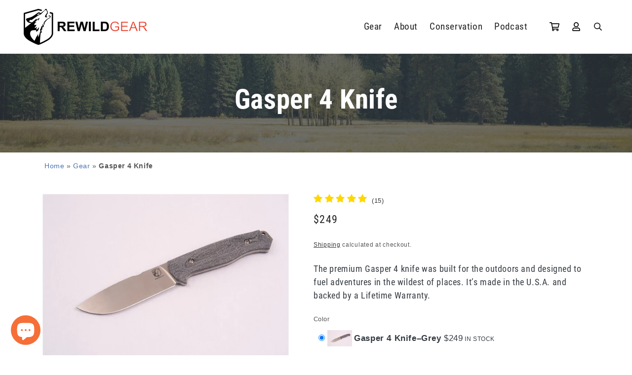

--- FILE ---
content_type: text/html; charset=utf-8
request_url: https://rewildgear.com/products/gasper-4-knife
body_size: 35489
content:
<!doctype html>
<html class="no-js" lang="en">
  <head>

<!-- Hotjar Tracking Code for Rewild Gear -->
<script>
    (function(h,o,t,j,a,r){
        h.hj=h.hj||function(){(h.hj.q=h.hj.q||[]).push(arguments)};
        h._hjSettings={hjid:2583292,hjsv:6};
        a=o.getElementsByTagName('head')[0];
        r=o.createElement('script');r.async=1;
        r.src=t+h._hjSettings.hjid+j+h._hjSettings.hjsv;
        a.appendChild(r);
    })(window,document,'https://static.hotjar.com/c/hotjar-','.js?sv=');
</script>
    
    <!-- Google tag (gtag.js) -->
    <script async src="https://www.googletagmanager.com/gtag/js?id=G-Y0F87D90FL"></script>
    <script>
      window.dataLayer = window.dataLayer || [];
      function gtag(){dataLayer.push(arguments);}
      gtag('js', new Date());

      gtag('config', 'G-Y0F87D90FL');
    </script>

    <script src="https://www.googleoptimize.com/optimize.js?id=OPT-MWF2RCF"></script>

    <meta charset="utf-8">
    <meta http-equiv="X-UA-Compatible" content="IE=edge">
    <meta name="viewport" content="width=device-width,initial-scale=1">
    <meta name="theme-color" content="">
    <link rel="canonical" href="https://rewildgear.com/products/gasper-4-knife">
    <link rel="preconnect" href="https://cdn.shopify.com" crossorigin>
    <link rel="stylesheet" href="https://cdnjs.cloudflare.com/ajax/libs/font-awesome/4.7.0/css/font-awesome.min.css"><link rel="icon" type="image/png" href="//rewildgear.com/cdn/shop/files/Shield_Only.png?crop=center&height=32&v=1655467589&width=32"><link rel="preconnect" href="https://fonts.shopifycdn.com" crossorigin><title>
      Gasper 4 Knife | Rewild Gear
 &ndash; Rewild Gear LLC</title>

    
      <meta name="description" content="The premium Gasper 4 knife was built for the outdoors and designed to fuel adventures in the wildest of places. It’s made in the U.S.A. and backed by a Lifetime Warranty. It Starts With The Backcountry Blade There are 1,000 types of steel to choose from, but we went searching for a tough and durable blend. One that wou">
    

    

    

<meta property="og:site_name" content="Rewild Gear LLC">
<meta property="og:url" content="https://rewildgear.com/products/gasper-4-knife">
<meta property="og:title" content="Gasper 4 Knife | Rewild Gear">
<meta property="og:type" content="product">
<meta property="og:description" content="The premium Gasper 4 knife was built for the outdoors and designed to fuel adventures in the wildest of places. It’s made in the U.S.A. and backed by a Lifetime Warranty. It Starts With The Backcountry Blade There are 1,000 types of steel to choose from, but we went searching for a tough and durable blend. One that wou">


<meta property="og:image" content="http://rewildgear.com/cdn/shop/products/Gasper-4-Orange-Grey-w-sheath-4-3-01-1-scaled-360x270.jpg?v=1680156567">
    <meta property="og:image:secure_url" content="https://rewildgear.com/cdn/shop/products/Gasper-4-Orange-Grey-w-sheath-4-3-01-1-scaled-360x270.jpg?v=1680156567">
    <meta property="og:image:width" content="2400">
    <meta property="og:image:height" content="1601">
<meta property="og:price:amount" content="249">
  <meta property="og:price:currency" content="USD"><meta name="twitter:site" content="@rewildgear"><meta name="twitter:card" content="summary_large_image">
<meta name="twitter:title" content="Gasper 4 Knife | Rewild Gear">
<meta name="twitter:description" content="The premium Gasper 4 knife was built for the outdoors and designed to fuel adventures in the wildest of places. It’s made in the U.S.A. and backed by a Lifetime Warranty. It Starts With The Backcountry Blade There are 1,000 types of steel to choose from, but we went searching for a tough and durable blend. One that wou">


    <script src="//rewildgear.com/cdn/shop/t/50/assets/global.js?v=147286491778344657391728886415" defer="defer"></script>
    <script src="//rewildgear.com/cdn/shop/t/50/assets/inssurance.js?v=132426425741017048071728886415" defer="defer"></script>
    <script src="//rewildgear.com/cdn/shop/t/50/assets/custom-javascript.js?v=111603181540343972631728886415" defer="defer"></script>
    <script>window.performance && window.performance.mark && window.performance.mark('shopify.content_for_header.start');</script><meta name="facebook-domain-verification" content="5gbdbdib5l60nyxpqufyd0qairu2ur">
<meta name="google-site-verification" content="ONF1rxoLBdjvaifXFLhwRxfkd4giBdjEjvZa1_XTU4c">
<meta id="shopify-digital-wallet" name="shopify-digital-wallet" content="/64874479865/digital_wallets/dialog">
<meta name="shopify-checkout-api-token" content="da05aa9218a7ff5fe44887d888bd6c74">
<meta id="in-context-paypal-metadata" data-shop-id="64874479865" data-venmo-supported="false" data-environment="production" data-locale="en_US" data-paypal-v4="true" data-currency="USD">
<link rel="alternate" type="application/json+oembed" href="https://rewildgear.com/products/gasper-4-knife.oembed">
<script async="async" src="/checkouts/internal/preloads.js?locale=en-US"></script>
<link rel="preconnect" href="https://shop.app" crossorigin="anonymous">
<script async="async" src="https://shop.app/checkouts/internal/preloads.js?locale=en-US&shop_id=64874479865" crossorigin="anonymous"></script>
<script id="apple-pay-shop-capabilities" type="application/json">{"shopId":64874479865,"countryCode":"US","currencyCode":"USD","merchantCapabilities":["supports3DS"],"merchantId":"gid:\/\/shopify\/Shop\/64874479865","merchantName":"Rewild Gear LLC","requiredBillingContactFields":["postalAddress","email","phone"],"requiredShippingContactFields":["postalAddress","email","phone"],"shippingType":"shipping","supportedNetworks":["visa","masterCard","amex","discover","elo","jcb"],"total":{"type":"pending","label":"Rewild Gear LLC","amount":"1.00"},"shopifyPaymentsEnabled":true,"supportsSubscriptions":true}</script>
<script id="shopify-features" type="application/json">{"accessToken":"da05aa9218a7ff5fe44887d888bd6c74","betas":["rich-media-storefront-analytics"],"domain":"rewildgear.com","predictiveSearch":true,"shopId":64874479865,"locale":"en"}</script>
<script>var Shopify = Shopify || {};
Shopify.shop = "rewildgear.myshopify.com";
Shopify.locale = "en";
Shopify.currency = {"active":"USD","rate":"1.0"};
Shopify.country = "US";
Shopify.theme = {"name":"Update Podcast Pages [4-09-2024]","id":145453908217,"schema_name":"Dawn","schema_version":"5.0.0","theme_store_id":null,"role":"main"};
Shopify.theme.handle = "null";
Shopify.theme.style = {"id":null,"handle":null};
Shopify.cdnHost = "rewildgear.com/cdn";
Shopify.routes = Shopify.routes || {};
Shopify.routes.root = "/";</script>
<script type="module">!function(o){(o.Shopify=o.Shopify||{}).modules=!0}(window);</script>
<script>!function(o){function n(){var o=[];function n(){o.push(Array.prototype.slice.apply(arguments))}return n.q=o,n}var t=o.Shopify=o.Shopify||{};t.loadFeatures=n(),t.autoloadFeatures=n()}(window);</script>
<script>
  window.ShopifyPay = window.ShopifyPay || {};
  window.ShopifyPay.apiHost = "shop.app\/pay";
  window.ShopifyPay.redirectState = null;
</script>
<script id="shop-js-analytics" type="application/json">{"pageType":"product"}</script>
<script defer="defer" async type="module" src="//rewildgear.com/cdn/shopifycloud/shop-js/modules/v2/client.init-shop-cart-sync_BT-GjEfc.en.esm.js"></script>
<script defer="defer" async type="module" src="//rewildgear.com/cdn/shopifycloud/shop-js/modules/v2/chunk.common_D58fp_Oc.esm.js"></script>
<script defer="defer" async type="module" src="//rewildgear.com/cdn/shopifycloud/shop-js/modules/v2/chunk.modal_xMitdFEc.esm.js"></script>
<script type="module">
  await import("//rewildgear.com/cdn/shopifycloud/shop-js/modules/v2/client.init-shop-cart-sync_BT-GjEfc.en.esm.js");
await import("//rewildgear.com/cdn/shopifycloud/shop-js/modules/v2/chunk.common_D58fp_Oc.esm.js");
await import("//rewildgear.com/cdn/shopifycloud/shop-js/modules/v2/chunk.modal_xMitdFEc.esm.js");

  window.Shopify.SignInWithShop?.initShopCartSync?.({"fedCMEnabled":true,"windoidEnabled":true});

</script>
<script defer="defer" async type="module" src="//rewildgear.com/cdn/shopifycloud/shop-js/modules/v2/client.payment-terms_Ci9AEqFq.en.esm.js"></script>
<script defer="defer" async type="module" src="//rewildgear.com/cdn/shopifycloud/shop-js/modules/v2/chunk.common_D58fp_Oc.esm.js"></script>
<script defer="defer" async type="module" src="//rewildgear.com/cdn/shopifycloud/shop-js/modules/v2/chunk.modal_xMitdFEc.esm.js"></script>
<script type="module">
  await import("//rewildgear.com/cdn/shopifycloud/shop-js/modules/v2/client.payment-terms_Ci9AEqFq.en.esm.js");
await import("//rewildgear.com/cdn/shopifycloud/shop-js/modules/v2/chunk.common_D58fp_Oc.esm.js");
await import("//rewildgear.com/cdn/shopifycloud/shop-js/modules/v2/chunk.modal_xMitdFEc.esm.js");

  
</script>
<script>
  window.Shopify = window.Shopify || {};
  if (!window.Shopify.featureAssets) window.Shopify.featureAssets = {};
  window.Shopify.featureAssets['shop-js'] = {"shop-cart-sync":["modules/v2/client.shop-cart-sync_DZOKe7Ll.en.esm.js","modules/v2/chunk.common_D58fp_Oc.esm.js","modules/v2/chunk.modal_xMitdFEc.esm.js"],"init-fed-cm":["modules/v2/client.init-fed-cm_B6oLuCjv.en.esm.js","modules/v2/chunk.common_D58fp_Oc.esm.js","modules/v2/chunk.modal_xMitdFEc.esm.js"],"shop-cash-offers":["modules/v2/client.shop-cash-offers_D2sdYoxE.en.esm.js","modules/v2/chunk.common_D58fp_Oc.esm.js","modules/v2/chunk.modal_xMitdFEc.esm.js"],"shop-login-button":["modules/v2/client.shop-login-button_QeVjl5Y3.en.esm.js","modules/v2/chunk.common_D58fp_Oc.esm.js","modules/v2/chunk.modal_xMitdFEc.esm.js"],"pay-button":["modules/v2/client.pay-button_DXTOsIq6.en.esm.js","modules/v2/chunk.common_D58fp_Oc.esm.js","modules/v2/chunk.modal_xMitdFEc.esm.js"],"shop-button":["modules/v2/client.shop-button_DQZHx9pm.en.esm.js","modules/v2/chunk.common_D58fp_Oc.esm.js","modules/v2/chunk.modal_xMitdFEc.esm.js"],"avatar":["modules/v2/client.avatar_BTnouDA3.en.esm.js"],"init-windoid":["modules/v2/client.init-windoid_CR1B-cfM.en.esm.js","modules/v2/chunk.common_D58fp_Oc.esm.js","modules/v2/chunk.modal_xMitdFEc.esm.js"],"init-shop-for-new-customer-accounts":["modules/v2/client.init-shop-for-new-customer-accounts_C_vY_xzh.en.esm.js","modules/v2/client.shop-login-button_QeVjl5Y3.en.esm.js","modules/v2/chunk.common_D58fp_Oc.esm.js","modules/v2/chunk.modal_xMitdFEc.esm.js"],"init-shop-email-lookup-coordinator":["modules/v2/client.init-shop-email-lookup-coordinator_BI7n9ZSv.en.esm.js","modules/v2/chunk.common_D58fp_Oc.esm.js","modules/v2/chunk.modal_xMitdFEc.esm.js"],"init-shop-cart-sync":["modules/v2/client.init-shop-cart-sync_BT-GjEfc.en.esm.js","modules/v2/chunk.common_D58fp_Oc.esm.js","modules/v2/chunk.modal_xMitdFEc.esm.js"],"shop-toast-manager":["modules/v2/client.shop-toast-manager_DiYdP3xc.en.esm.js","modules/v2/chunk.common_D58fp_Oc.esm.js","modules/v2/chunk.modal_xMitdFEc.esm.js"],"init-customer-accounts":["modules/v2/client.init-customer-accounts_D9ZNqS-Q.en.esm.js","modules/v2/client.shop-login-button_QeVjl5Y3.en.esm.js","modules/v2/chunk.common_D58fp_Oc.esm.js","modules/v2/chunk.modal_xMitdFEc.esm.js"],"init-customer-accounts-sign-up":["modules/v2/client.init-customer-accounts-sign-up_iGw4briv.en.esm.js","modules/v2/client.shop-login-button_QeVjl5Y3.en.esm.js","modules/v2/chunk.common_D58fp_Oc.esm.js","modules/v2/chunk.modal_xMitdFEc.esm.js"],"shop-follow-button":["modules/v2/client.shop-follow-button_CqMgW2wH.en.esm.js","modules/v2/chunk.common_D58fp_Oc.esm.js","modules/v2/chunk.modal_xMitdFEc.esm.js"],"checkout-modal":["modules/v2/client.checkout-modal_xHeaAweL.en.esm.js","modules/v2/chunk.common_D58fp_Oc.esm.js","modules/v2/chunk.modal_xMitdFEc.esm.js"],"shop-login":["modules/v2/client.shop-login_D91U-Q7h.en.esm.js","modules/v2/chunk.common_D58fp_Oc.esm.js","modules/v2/chunk.modal_xMitdFEc.esm.js"],"lead-capture":["modules/v2/client.lead-capture_BJmE1dJe.en.esm.js","modules/v2/chunk.common_D58fp_Oc.esm.js","modules/v2/chunk.modal_xMitdFEc.esm.js"],"payment-terms":["modules/v2/client.payment-terms_Ci9AEqFq.en.esm.js","modules/v2/chunk.common_D58fp_Oc.esm.js","modules/v2/chunk.modal_xMitdFEc.esm.js"]};
</script>
<script>(function() {
  var isLoaded = false;
  function asyncLoad() {
    if (isLoaded) return;
    isLoaded = true;
    var urls = ["https:\/\/platform-api.sharethis.com\/js\/sharethis.js?shop=rewildgear.myshopify.com#property=62c6d671e71b310019472527\u0026product=inline-share-buttons\u0026source=inline-share-buttons-shopify\u0026ver=1681456743","https:\/\/static.klaviyo.com\/onsite\/js\/klaviyo.js?company_id=R2mitw\u0026shop=rewildgear.myshopify.com","https:\/\/static.klaviyo.com\/onsite\/js\/klaviyo.js?company_id=R2mitw\u0026shop=rewildgear.myshopify.com","\/\/cdn.shopify.com\/proxy\/a4616af0a6a4bec1d4ba41f9b8c1d557c608a89a88c7b60433bef151f8614260\/api.goaffpro.com\/loader.js?shop=rewildgear.myshopify.com\u0026sp-cache-control=cHVibGljLCBtYXgtYWdlPTkwMA","https:\/\/bundles.kaktusapp.com\/storage\/js\/kaktusb_kaktus_bundles-64874479865.js?ver=183\u0026shop=rewildgear.myshopify.com"];
    for (var i = 0; i < urls.length; i++) {
      var s = document.createElement('script');
      s.type = 'text/javascript';
      s.async = true;
      s.src = urls[i];
      var x = document.getElementsByTagName('script')[0];
      x.parentNode.insertBefore(s, x);
    }
  };
  if(window.attachEvent) {
    window.attachEvent('onload', asyncLoad);
  } else {
    window.addEventListener('load', asyncLoad, false);
  }
})();</script>
<script id="__st">var __st={"a":64874479865,"offset":-21600,"reqid":"4ea76e7f-4dc2-482d-ba33-5f64d8ba7d25-1769230594","pageurl":"rewildgear.com\/products\/gasper-4-knife","u":"753c48a1aac2","p":"product","rtyp":"product","rid":7645893001465};</script>
<script>window.ShopifyPaypalV4VisibilityTracking = true;</script>
<script id="captcha-bootstrap">!function(){'use strict';const t='contact',e='account',n='new_comment',o=[[t,t],['blogs',n],['comments',n],[t,'customer']],c=[[e,'customer_login'],[e,'guest_login'],[e,'recover_customer_password'],[e,'create_customer']],r=t=>t.map((([t,e])=>`form[action*='/${t}']:not([data-nocaptcha='true']) input[name='form_type'][value='${e}']`)).join(','),a=t=>()=>t?[...document.querySelectorAll(t)].map((t=>t.form)):[];function s(){const t=[...o],e=r(t);return a(e)}const i='password',u='form_key',d=['recaptcha-v3-token','g-recaptcha-response','h-captcha-response',i],f=()=>{try{return window.sessionStorage}catch{return}},m='__shopify_v',_=t=>t.elements[u];function p(t,e,n=!1){try{const o=window.sessionStorage,c=JSON.parse(o.getItem(e)),{data:r}=function(t){const{data:e,action:n}=t;return t[m]||n?{data:e,action:n}:{data:t,action:n}}(c);for(const[e,n]of Object.entries(r))t.elements[e]&&(t.elements[e].value=n);n&&o.removeItem(e)}catch(o){console.error('form repopulation failed',{error:o})}}const l='form_type',E='cptcha';function T(t){t.dataset[E]=!0}const w=window,h=w.document,L='Shopify',v='ce_forms',y='captcha';let A=!1;((t,e)=>{const n=(g='f06e6c50-85a8-45c8-87d0-21a2b65856fe',I='https://cdn.shopify.com/shopifycloud/storefront-forms-hcaptcha/ce_storefront_forms_captcha_hcaptcha.v1.5.2.iife.js',D={infoText:'Protected by hCaptcha',privacyText:'Privacy',termsText:'Terms'},(t,e,n)=>{const o=w[L][v],c=o.bindForm;if(c)return c(t,g,e,D).then(n);var r;o.q.push([[t,g,e,D],n]),r=I,A||(h.body.append(Object.assign(h.createElement('script'),{id:'captcha-provider',async:!0,src:r})),A=!0)});var g,I,D;w[L]=w[L]||{},w[L][v]=w[L][v]||{},w[L][v].q=[],w[L][y]=w[L][y]||{},w[L][y].protect=function(t,e){n(t,void 0,e),T(t)},Object.freeze(w[L][y]),function(t,e,n,w,h,L){const[v,y,A,g]=function(t,e,n){const i=e?o:[],u=t?c:[],d=[...i,...u],f=r(d),m=r(i),_=r(d.filter((([t,e])=>n.includes(e))));return[a(f),a(m),a(_),s()]}(w,h,L),I=t=>{const e=t.target;return e instanceof HTMLFormElement?e:e&&e.form},D=t=>v().includes(t);t.addEventListener('submit',(t=>{const e=I(t);if(!e)return;const n=D(e)&&!e.dataset.hcaptchaBound&&!e.dataset.recaptchaBound,o=_(e),c=g().includes(e)&&(!o||!o.value);(n||c)&&t.preventDefault(),c&&!n&&(function(t){try{if(!f())return;!function(t){const e=f();if(!e)return;const n=_(t);if(!n)return;const o=n.value;o&&e.removeItem(o)}(t);const e=Array.from(Array(32),(()=>Math.random().toString(36)[2])).join('');!function(t,e){_(t)||t.append(Object.assign(document.createElement('input'),{type:'hidden',name:u})),t.elements[u].value=e}(t,e),function(t,e){const n=f();if(!n)return;const o=[...t.querySelectorAll(`input[type='${i}']`)].map((({name:t})=>t)),c=[...d,...o],r={};for(const[a,s]of new FormData(t).entries())c.includes(a)||(r[a]=s);n.setItem(e,JSON.stringify({[m]:1,action:t.action,data:r}))}(t,e)}catch(e){console.error('failed to persist form',e)}}(e),e.submit())}));const S=(t,e)=>{t&&!t.dataset[E]&&(n(t,e.some((e=>e===t))),T(t))};for(const o of['focusin','change'])t.addEventListener(o,(t=>{const e=I(t);D(e)&&S(e,y())}));const B=e.get('form_key'),M=e.get(l),P=B&&M;t.addEventListener('DOMContentLoaded',(()=>{const t=y();if(P)for(const e of t)e.elements[l].value===M&&p(e,B);[...new Set([...A(),...v().filter((t=>'true'===t.dataset.shopifyCaptcha))])].forEach((e=>S(e,t)))}))}(h,new URLSearchParams(w.location.search),n,t,e,['guest_login'])})(!0,!0)}();</script>
<script integrity="sha256-4kQ18oKyAcykRKYeNunJcIwy7WH5gtpwJnB7kiuLZ1E=" data-source-attribution="shopify.loadfeatures" defer="defer" src="//rewildgear.com/cdn/shopifycloud/storefront/assets/storefront/load_feature-a0a9edcb.js" crossorigin="anonymous"></script>
<script crossorigin="anonymous" defer="defer" src="//rewildgear.com/cdn/shopifycloud/storefront/assets/shopify_pay/storefront-65b4c6d7.js?v=20250812"></script>
<script data-source-attribution="shopify.dynamic_checkout.dynamic.init">var Shopify=Shopify||{};Shopify.PaymentButton=Shopify.PaymentButton||{isStorefrontPortableWallets:!0,init:function(){window.Shopify.PaymentButton.init=function(){};var t=document.createElement("script");t.src="https://rewildgear.com/cdn/shopifycloud/portable-wallets/latest/portable-wallets.en.js",t.type="module",document.head.appendChild(t)}};
</script>
<script data-source-attribution="shopify.dynamic_checkout.buyer_consent">
  function portableWalletsHideBuyerConsent(e){var t=document.getElementById("shopify-buyer-consent"),n=document.getElementById("shopify-subscription-policy-button");t&&n&&(t.classList.add("hidden"),t.setAttribute("aria-hidden","true"),n.removeEventListener("click",e))}function portableWalletsShowBuyerConsent(e){var t=document.getElementById("shopify-buyer-consent"),n=document.getElementById("shopify-subscription-policy-button");t&&n&&(t.classList.remove("hidden"),t.removeAttribute("aria-hidden"),n.addEventListener("click",e))}window.Shopify?.PaymentButton&&(window.Shopify.PaymentButton.hideBuyerConsent=portableWalletsHideBuyerConsent,window.Shopify.PaymentButton.showBuyerConsent=portableWalletsShowBuyerConsent);
</script>
<script data-source-attribution="shopify.dynamic_checkout.cart.bootstrap">document.addEventListener("DOMContentLoaded",(function(){function t(){return document.querySelector("shopify-accelerated-checkout-cart, shopify-accelerated-checkout")}if(t())Shopify.PaymentButton.init();else{new MutationObserver((function(e,n){t()&&(Shopify.PaymentButton.init(),n.disconnect())})).observe(document.body,{childList:!0,subtree:!0})}}));
</script>
<link id="shopify-accelerated-checkout-styles" rel="stylesheet" media="screen" href="https://rewildgear.com/cdn/shopifycloud/portable-wallets/latest/accelerated-checkout-backwards-compat.css" crossorigin="anonymous">
<style id="shopify-accelerated-checkout-cart">
        #shopify-buyer-consent {
  margin-top: 1em;
  display: inline-block;
  width: 100%;
}

#shopify-buyer-consent.hidden {
  display: none;
}

#shopify-subscription-policy-button {
  background: none;
  border: none;
  padding: 0;
  text-decoration: underline;
  font-size: inherit;
  cursor: pointer;
}

#shopify-subscription-policy-button::before {
  box-shadow: none;
}

      </style>
<script id="sections-script" data-sections="product-recommendations,header,footer" defer="defer" src="//rewildgear.com/cdn/shop/t/50/compiled_assets/scripts.js?v=7515"></script>
<script>window.performance && window.performance.mark && window.performance.mark('shopify.content_for_header.end');</script>


    <style data-shopify>
      @font-face {
  font-family: Roboto;
  font-weight: 400;
  font-style: normal;
  font-display: swap;
  src: url("//rewildgear.com/cdn/fonts/roboto/roboto_n4.2019d890f07b1852f56ce63ba45b2db45d852cba.woff2") format("woff2"),
       url("//rewildgear.com/cdn/fonts/roboto/roboto_n4.238690e0007583582327135619c5f7971652fa9d.woff") format("woff");
}

      @font-face {
  font-family: Roboto;
  font-weight: 700;
  font-style: normal;
  font-display: swap;
  src: url("//rewildgear.com/cdn/fonts/roboto/roboto_n7.f38007a10afbbde8976c4056bfe890710d51dec2.woff2") format("woff2"),
       url("//rewildgear.com/cdn/fonts/roboto/roboto_n7.94bfdd3e80c7be00e128703d245c207769d763f9.woff") format("woff");
}

      @font-face {
  font-family: Roboto;
  font-weight: 400;
  font-style: italic;
  font-display: swap;
  src: url("//rewildgear.com/cdn/fonts/roboto/roboto_i4.57ce898ccda22ee84f49e6b57ae302250655e2d4.woff2") format("woff2"),
       url("//rewildgear.com/cdn/fonts/roboto/roboto_i4.b21f3bd061cbcb83b824ae8c7671a82587b264bf.woff") format("woff");
}

      @font-face {
  font-family: Roboto;
  font-weight: 700;
  font-style: italic;
  font-display: swap;
  src: url("//rewildgear.com/cdn/fonts/roboto/roboto_i7.7ccaf9410746f2c53340607c42c43f90a9005937.woff2") format("woff2"),
       url("//rewildgear.com/cdn/fonts/roboto/roboto_i7.49ec21cdd7148292bffea74c62c0df6e93551516.woff") format("woff");
}

      @font-face {
  font-family: Roboto;
  font-weight: 400;
  font-style: normal;
  font-display: swap;
  src: url("//rewildgear.com/cdn/fonts/roboto/roboto_n4.2019d890f07b1852f56ce63ba45b2db45d852cba.woff2") format("woff2"),
       url("//rewildgear.com/cdn/fonts/roboto/roboto_n4.238690e0007583582327135619c5f7971652fa9d.woff") format("woff");
}


      :root {
        --font-body-family: Roboto, sans-serif;
        --font-body-style: normal;
        --font-body-weight: 400;
        --font-body-weight-bold: 700;

        --font-heading-family: Roboto, sans-serif;
        --font-heading-style: normal;
        --font-heading-weight: 400;

        --font-body-scale: 1.0;
        --font-heading-scale: 1.0;

        --color-base-text: 18, 18, 18;
        --color-shadow: 18, 18, 18;
        --color-base-background-1: 255, 255, 255;
        --color-base-background-2: 243, 243, 243;
        --color-base-solid-button-labels: 255, 255, 255;
        --color-base-outline-button-labels: 18, 18, 18;
        --color-base-accent-1: 245, 111, 55;
        --color-base-accent-2: 51, 79, 180;
        --payment-terms-background-color: #ffffff;

        --gradient-base-background-1: #ffffff;
        --gradient-base-background-2: #f3f3f3;
        --gradient-base-accent-1: #f56f37;
        --gradient-base-accent-2: #334fb4;

        --media-padding: px;
        --media-border-opacity: 0.05;
        --media-border-width: 1px;
        --media-radius: 0px;
        --media-shadow-opacity: 0.0;
        --media-shadow-horizontal-offset: 0px;
        --media-shadow-vertical-offset: 4px;
        --media-shadow-blur-radius: 5px;

        --page-width: 120rem;
        --page-width-margin: 0rem;

        --card-image-padding: 0.0rem;
        --card-corner-radius: 0.0rem;
        --card-text-alignment: left;
        --card-border-width: 0.0rem;
        --card-border-opacity: 0.1;
        --card-shadow-opacity: 0.0;
        --card-shadow-horizontal-offset: 0.0rem;
        --card-shadow-vertical-offset: 0.4rem;
        --card-shadow-blur-radius: 0.5rem;

        --badge-corner-radius: 4.0rem;

        --popup-border-width: 1px;
        --popup-border-opacity: 0.1;
        --popup-corner-radius: 0px;
        --popup-shadow-opacity: 0.0;
        --popup-shadow-horizontal-offset: 0px;
        --popup-shadow-vertical-offset: 4px;
        --popup-shadow-blur-radius: 5px;

        --drawer-border-width: 1px;
        --drawer-border-opacity: 0.1;
        --drawer-shadow-opacity: 0.0;
        --drawer-shadow-horizontal-offset: 0px;
        --drawer-shadow-vertical-offset: 4px;
        --drawer-shadow-blur-radius: 5px;

        --spacing-sections-desktop: 0px;
        --spacing-sections-mobile: 0px;

        --grid-desktop-vertical-spacing: 8px;
        --grid-desktop-horizontal-spacing: 8px;
        --grid-mobile-vertical-spacing: 4px;
        --grid-mobile-horizontal-spacing: 4px;

        --text-boxes-border-opacity: 0.1;
        --text-boxes-border-width: 0px;
        --text-boxes-radius: 0px;
        --text-boxes-shadow-opacity: 0.0;
        --text-boxes-shadow-horizontal-offset: 0px;
        --text-boxes-shadow-vertical-offset: 4px;
        --text-boxes-shadow-blur-radius: 5px;

        --buttons-radius: 0px;
        --buttons-radius-outset: 0px;
        --buttons-border-width: 1px;
        --buttons-border-opacity: 1.0;
        --buttons-shadow-opacity: 0.0;
        --buttons-shadow-horizontal-offset: 0px;
        --buttons-shadow-vertical-offset: 4px;
        --buttons-shadow-blur-radius: 5px;
        --buttons-border-offset: 0px;

        --inputs-radius: 0px;
        --inputs-border-width: 1px;
        --inputs-border-opacity: 0.55;
        --inputs-shadow-opacity: 0.0;
        --inputs-shadow-horizontal-offset: 0px;
        --inputs-margin-offset: 0px;
        --inputs-shadow-vertical-offset: 4px;
        --inputs-shadow-blur-radius: 5px;
        --inputs-radius-outset: 0px;

        --variant-pills-radius: 40px;
        --variant-pills-border-width: 1px;
        --variant-pills-border-opacity: 0.55;
        --variant-pills-shadow-opacity: 0.0;
        --variant-pills-shadow-horizontal-offset: 0px;
        --variant-pills-shadow-vertical-offset: 4px;
        --variant-pills-shadow-blur-radius: 5px;
      }

      *,
      *::before,
      *::after {
        box-sizing: inherit;
      }

      html {
        box-sizing: border-box;
        font-size: calc(var(--font-body-scale) * 62.5%);
        height: 100%;
      }

      body {
        display: grid;
        grid-template-rows: auto auto 1fr auto;
        grid-template-columns: 100%;
        min-height: 100%;
        margin: 0;
        font-size: 1.5rem;
        letter-spacing: 0.06rem;
        line-height: calc(1 + 0.8 / var(--font-body-scale));
        font-family: var(--font-body-family);
        font-style: var(--font-body-style);
        font-weight: var(--font-body-weight);
      }

      @media screen and (min-width: 750px) {
        body {
          font-size: 1.6rem;
        }
      }
    </style>

    <link href="//rewildgear.com/cdn/shop/t/50/assets/base.css?v=25139295179655460941728886415" rel="stylesheet" type="text/css" media="all" />
    <link href="//rewildgear.com/cdn/shop/t/50/assets/custom-styles.css?v=123728063743586075581728886415" rel="stylesheet" type="text/css" media="all" />
<link rel="preload" as="font" href="//rewildgear.com/cdn/fonts/roboto/roboto_n4.2019d890f07b1852f56ce63ba45b2db45d852cba.woff2" type="font/woff2" crossorigin><link rel="preload" as="font" href="//rewildgear.com/cdn/fonts/roboto/roboto_n4.2019d890f07b1852f56ce63ba45b2db45d852cba.woff2" type="font/woff2" crossorigin><link
        rel="stylesheet"
        href="//rewildgear.com/cdn/shop/t/50/assets/component-predictive-search.css?v=165644661289088488651728886415"
        media="print"
        onload="this.media='all'"
      ><script>
      document.documentElement.className = document.documentElement.className.replace('no-js', 'js');
      if (Shopify.designMode) {
        document.documentElement.classList.add('shopify-design-mode');
      }
    </script>
    <script src="https://ajax.googleapis.com/ajax/libs/jquery/3.5.1/jquery.min.js"></script>
  
<script>
    
    
    
    
    var gsf_conversion_data = {page_type : 'product', event : 'view_item', data : {product_data : [{variant_id : 42852218241273, product_id : 7645893001465, name : "Gasper 4 Knife", price : "249", currency : "USD", sku : "RWG-G4-Knife-GY", brand : "Rewild Gear", variant : "Grey", category : "Camping Tools", quantity : "159" }], total_price : "249", shop_currency : "USD"}};
    
</script>
<!-- BEGIN app block: shopify://apps/klaviyo-email-marketing-sms/blocks/klaviyo-onsite-embed/2632fe16-c075-4321-a88b-50b567f42507 -->












  <script async src="https://static.klaviyo.com/onsite/js/R2mitw/klaviyo.js?company_id=R2mitw"></script>
  <script>!function(){if(!window.klaviyo){window._klOnsite=window._klOnsite||[];try{window.klaviyo=new Proxy({},{get:function(n,i){return"push"===i?function(){var n;(n=window._klOnsite).push.apply(n,arguments)}:function(){for(var n=arguments.length,o=new Array(n),w=0;w<n;w++)o[w]=arguments[w];var t="function"==typeof o[o.length-1]?o.pop():void 0,e=new Promise((function(n){window._klOnsite.push([i].concat(o,[function(i){t&&t(i),n(i)}]))}));return e}}})}catch(n){window.klaviyo=window.klaviyo||[],window.klaviyo.push=function(){var n;(n=window._klOnsite).push.apply(n,arguments)}}}}();</script>

  
    <script id="viewed_product">
      if (item == null) {
        var _learnq = _learnq || [];

        var MetafieldReviews = null
        var MetafieldYotpoRating = null
        var MetafieldYotpoCount = null
        var MetafieldLooxRating = null
        var MetafieldLooxCount = null
        var okendoProduct = null
        var okendoProductReviewCount = null
        var okendoProductReviewAverageValue = null
        try {
          // The following fields are used for Customer Hub recently viewed in order to add reviews.
          // This information is not part of __kla_viewed. Instead, it is part of __kla_viewed_reviewed_items
          MetafieldReviews = {"rating":{"scale_min":"1.0","scale_max":"5.0","value":"5.0"},"rating_count":2};
          MetafieldYotpoRating = null
          MetafieldYotpoCount = null
          MetafieldLooxRating = null
          MetafieldLooxCount = null

          okendoProduct = null
          // If the okendo metafield is not legacy, it will error, which then requires the new json formatted data
          if (okendoProduct && 'error' in okendoProduct) {
            okendoProduct = null
          }
          okendoProductReviewCount = okendoProduct ? okendoProduct.reviewCount : null
          okendoProductReviewAverageValue = okendoProduct ? okendoProduct.reviewAverageValue : null
        } catch (error) {
          console.error('Error in Klaviyo onsite reviews tracking:', error);
        }

        var item = {
          Name: "Gasper 4 Knife",
          ProductID: 7645893001465,
          Categories: ["Gear","Home page"],
          ImageURL: "https://rewildgear.com/cdn/shop/products/Gasper-4-Orange-Grey-w-sheath-4-3-01-1-scaled-360x270_grande.jpg?v=1680156567",
          URL: "https://rewildgear.com/products/gasper-4-knife",
          Brand: "Rewild Gear",
          Price: "$249",
          Value: "249",
          CompareAtPrice: "$0"
        };
        _learnq.push(['track', 'Viewed Product', item]);
        _learnq.push(['trackViewedItem', {
          Title: item.Name,
          ItemId: item.ProductID,
          Categories: item.Categories,
          ImageUrl: item.ImageURL,
          Url: item.URL,
          Metadata: {
            Brand: item.Brand,
            Price: item.Price,
            Value: item.Value,
            CompareAtPrice: item.CompareAtPrice
          },
          metafields:{
            reviews: MetafieldReviews,
            yotpo:{
              rating: MetafieldYotpoRating,
              count: MetafieldYotpoCount,
            },
            loox:{
              rating: MetafieldLooxRating,
              count: MetafieldLooxCount,
            },
            okendo: {
              rating: okendoProductReviewAverageValue,
              count: okendoProductReviewCount,
            }
          }
        }]);
      }
    </script>
  




  <script>
    window.klaviyoReviewsProductDesignMode = false
  </script>







<!-- END app block --><!-- BEGIN app block: shopify://apps/simprosys-google-shopping-feed/blocks/core_settings_block/1f0b859e-9fa6-4007-97e8-4513aff5ff3b --><!-- BEGIN: GSF App Core Tags & Scripts by Simprosys Google Shopping Feed -->









<!-- END: GSF App Core Tags & Scripts by Simprosys Google Shopping Feed -->
<!-- END app block --><script src="https://cdn.shopify.com/extensions/019b7cd0-6587-73c3-9937-bcc2249fa2c4/lb-upsell-227/assets/lb-selleasy.js" type="text/javascript" defer="defer"></script>
<script src="https://cdn.shopify.com/extensions/e8878072-2f6b-4e89-8082-94b04320908d/inbox-1254/assets/inbox-chat-loader.js" type="text/javascript" defer="defer"></script>
<link href="https://monorail-edge.shopifysvc.com" rel="dns-prefetch">
<script>(function(){if ("sendBeacon" in navigator && "performance" in window) {try {var session_token_from_headers = performance.getEntriesByType('navigation')[0].serverTiming.find(x => x.name == '_s').description;} catch {var session_token_from_headers = undefined;}var session_cookie_matches = document.cookie.match(/_shopify_s=([^;]*)/);var session_token_from_cookie = session_cookie_matches && session_cookie_matches.length === 2 ? session_cookie_matches[1] : "";var session_token = session_token_from_headers || session_token_from_cookie || "";function handle_abandonment_event(e) {var entries = performance.getEntries().filter(function(entry) {return /monorail-edge.shopifysvc.com/.test(entry.name);});if (!window.abandonment_tracked && entries.length === 0) {window.abandonment_tracked = true;var currentMs = Date.now();var navigation_start = performance.timing.navigationStart;var payload = {shop_id: 64874479865,url: window.location.href,navigation_start,duration: currentMs - navigation_start,session_token,page_type: "product"};window.navigator.sendBeacon("https://monorail-edge.shopifysvc.com/v1/produce", JSON.stringify({schema_id: "online_store_buyer_site_abandonment/1.1",payload: payload,metadata: {event_created_at_ms: currentMs,event_sent_at_ms: currentMs}}));}}window.addEventListener('pagehide', handle_abandonment_event);}}());</script>
<script id="web-pixels-manager-setup">(function e(e,d,r,n,o){if(void 0===o&&(o={}),!Boolean(null===(a=null===(i=window.Shopify)||void 0===i?void 0:i.analytics)||void 0===a?void 0:a.replayQueue)){var i,a;window.Shopify=window.Shopify||{};var t=window.Shopify;t.analytics=t.analytics||{};var s=t.analytics;s.replayQueue=[],s.publish=function(e,d,r){return s.replayQueue.push([e,d,r]),!0};try{self.performance.mark("wpm:start")}catch(e){}var l=function(){var e={modern:/Edge?\/(1{2}[4-9]|1[2-9]\d|[2-9]\d{2}|\d{4,})\.\d+(\.\d+|)|Firefox\/(1{2}[4-9]|1[2-9]\d|[2-9]\d{2}|\d{4,})\.\d+(\.\d+|)|Chrom(ium|e)\/(9{2}|\d{3,})\.\d+(\.\d+|)|(Maci|X1{2}).+ Version\/(15\.\d+|(1[6-9]|[2-9]\d|\d{3,})\.\d+)([,.]\d+|)( \(\w+\)|)( Mobile\/\w+|) Safari\/|Chrome.+OPR\/(9{2}|\d{3,})\.\d+\.\d+|(CPU[ +]OS|iPhone[ +]OS|CPU[ +]iPhone|CPU IPhone OS|CPU iPad OS)[ +]+(15[._]\d+|(1[6-9]|[2-9]\d|\d{3,})[._]\d+)([._]\d+|)|Android:?[ /-](13[3-9]|1[4-9]\d|[2-9]\d{2}|\d{4,})(\.\d+|)(\.\d+|)|Android.+Firefox\/(13[5-9]|1[4-9]\d|[2-9]\d{2}|\d{4,})\.\d+(\.\d+|)|Android.+Chrom(ium|e)\/(13[3-9]|1[4-9]\d|[2-9]\d{2}|\d{4,})\.\d+(\.\d+|)|SamsungBrowser\/([2-9]\d|\d{3,})\.\d+/,legacy:/Edge?\/(1[6-9]|[2-9]\d|\d{3,})\.\d+(\.\d+|)|Firefox\/(5[4-9]|[6-9]\d|\d{3,})\.\d+(\.\d+|)|Chrom(ium|e)\/(5[1-9]|[6-9]\d|\d{3,})\.\d+(\.\d+|)([\d.]+$|.*Safari\/(?![\d.]+ Edge\/[\d.]+$))|(Maci|X1{2}).+ Version\/(10\.\d+|(1[1-9]|[2-9]\d|\d{3,})\.\d+)([,.]\d+|)( \(\w+\)|)( Mobile\/\w+|) Safari\/|Chrome.+OPR\/(3[89]|[4-9]\d|\d{3,})\.\d+\.\d+|(CPU[ +]OS|iPhone[ +]OS|CPU[ +]iPhone|CPU IPhone OS|CPU iPad OS)[ +]+(10[._]\d+|(1[1-9]|[2-9]\d|\d{3,})[._]\d+)([._]\d+|)|Android:?[ /-](13[3-9]|1[4-9]\d|[2-9]\d{2}|\d{4,})(\.\d+|)(\.\d+|)|Mobile Safari.+OPR\/([89]\d|\d{3,})\.\d+\.\d+|Android.+Firefox\/(13[5-9]|1[4-9]\d|[2-9]\d{2}|\d{4,})\.\d+(\.\d+|)|Android.+Chrom(ium|e)\/(13[3-9]|1[4-9]\d|[2-9]\d{2}|\d{4,})\.\d+(\.\d+|)|Android.+(UC? ?Browser|UCWEB|U3)[ /]?(15\.([5-9]|\d{2,})|(1[6-9]|[2-9]\d|\d{3,})\.\d+)\.\d+|SamsungBrowser\/(5\.\d+|([6-9]|\d{2,})\.\d+)|Android.+MQ{2}Browser\/(14(\.(9|\d{2,})|)|(1[5-9]|[2-9]\d|\d{3,})(\.\d+|))(\.\d+|)|K[Aa][Ii]OS\/(3\.\d+|([4-9]|\d{2,})\.\d+)(\.\d+|)/},d=e.modern,r=e.legacy,n=navigator.userAgent;return n.match(d)?"modern":n.match(r)?"legacy":"unknown"}(),u="modern"===l?"modern":"legacy",c=(null!=n?n:{modern:"",legacy:""})[u],f=function(e){return[e.baseUrl,"/wpm","/b",e.hashVersion,"modern"===e.buildTarget?"m":"l",".js"].join("")}({baseUrl:d,hashVersion:r,buildTarget:u}),m=function(e){var d=e.version,r=e.bundleTarget,n=e.surface,o=e.pageUrl,i=e.monorailEndpoint;return{emit:function(e){var a=e.status,t=e.errorMsg,s=(new Date).getTime(),l=JSON.stringify({metadata:{event_sent_at_ms:s},events:[{schema_id:"web_pixels_manager_load/3.1",payload:{version:d,bundle_target:r,page_url:o,status:a,surface:n,error_msg:t},metadata:{event_created_at_ms:s}}]});if(!i)return console&&console.warn&&console.warn("[Web Pixels Manager] No Monorail endpoint provided, skipping logging."),!1;try{return self.navigator.sendBeacon.bind(self.navigator)(i,l)}catch(e){}var u=new XMLHttpRequest;try{return u.open("POST",i,!0),u.setRequestHeader("Content-Type","text/plain"),u.send(l),!0}catch(e){return console&&console.warn&&console.warn("[Web Pixels Manager] Got an unhandled error while logging to Monorail."),!1}}}}({version:r,bundleTarget:l,surface:e.surface,pageUrl:self.location.href,monorailEndpoint:e.monorailEndpoint});try{o.browserTarget=l,function(e){var d=e.src,r=e.async,n=void 0===r||r,o=e.onload,i=e.onerror,a=e.sri,t=e.scriptDataAttributes,s=void 0===t?{}:t,l=document.createElement("script"),u=document.querySelector("head"),c=document.querySelector("body");if(l.async=n,l.src=d,a&&(l.integrity=a,l.crossOrigin="anonymous"),s)for(var f in s)if(Object.prototype.hasOwnProperty.call(s,f))try{l.dataset[f]=s[f]}catch(e){}if(o&&l.addEventListener("load",o),i&&l.addEventListener("error",i),u)u.appendChild(l);else{if(!c)throw new Error("Did not find a head or body element to append the script");c.appendChild(l)}}({src:f,async:!0,onload:function(){if(!function(){var e,d;return Boolean(null===(d=null===(e=window.Shopify)||void 0===e?void 0:e.analytics)||void 0===d?void 0:d.initialized)}()){var d=window.webPixelsManager.init(e)||void 0;if(d){var r=window.Shopify.analytics;r.replayQueue.forEach((function(e){var r=e[0],n=e[1],o=e[2];d.publishCustomEvent(r,n,o)})),r.replayQueue=[],r.publish=d.publishCustomEvent,r.visitor=d.visitor,r.initialized=!0}}},onerror:function(){return m.emit({status:"failed",errorMsg:"".concat(f," has failed to load")})},sri:function(e){var d=/^sha384-[A-Za-z0-9+/=]+$/;return"string"==typeof e&&d.test(e)}(c)?c:"",scriptDataAttributes:o}),m.emit({status:"loading"})}catch(e){m.emit({status:"failed",errorMsg:(null==e?void 0:e.message)||"Unknown error"})}}})({shopId: 64874479865,storefrontBaseUrl: "https://rewildgear.com",extensionsBaseUrl: "https://extensions.shopifycdn.com/cdn/shopifycloud/web-pixels-manager",monorailEndpoint: "https://monorail-edge.shopifysvc.com/unstable/produce_batch",surface: "storefront-renderer",enabledBetaFlags: ["2dca8a86"],webPixelsConfigList: [{"id":"1710850297","configuration":"{\"accountID\":\"R2mitw\",\"webPixelConfig\":\"eyJlbmFibGVBZGRlZFRvQ2FydEV2ZW50cyI6IHRydWV9\"}","eventPayloadVersion":"v1","runtimeContext":"STRICT","scriptVersion":"524f6c1ee37bacdca7657a665bdca589","type":"APP","apiClientId":123074,"privacyPurposes":["ANALYTICS","MARKETING"],"dataSharingAdjustments":{"protectedCustomerApprovalScopes":["read_customer_address","read_customer_email","read_customer_name","read_customer_personal_data","read_customer_phone"]}},{"id":"1271202041","configuration":"{\"account_ID\":\"394401\",\"google_analytics_tracking_tag\":\"1\",\"measurement_id\":\"2\",\"api_secret\":\"3\",\"shop_settings\":\"{\\\"custom_pixel_script\\\":\\\"https:\\\\\\\/\\\\\\\/storage.googleapis.com\\\\\\\/gsf-scripts\\\\\\\/custom-pixels\\\\\\\/rewildgear.js\\\"}\"}","eventPayloadVersion":"v1","runtimeContext":"LAX","scriptVersion":"c6b888297782ed4a1cba19cda43d6625","type":"APP","apiClientId":1558137,"privacyPurposes":[],"dataSharingAdjustments":{"protectedCustomerApprovalScopes":["read_customer_address","read_customer_email","read_customer_name","read_customer_personal_data","read_customer_phone"]}},{"id":"873038073","configuration":"{\"shop\":\"rewildgear.myshopify.com\",\"cookie_duration\":\"2592000\"}","eventPayloadVersion":"v1","runtimeContext":"STRICT","scriptVersion":"a2e7513c3708f34b1f617d7ce88f9697","type":"APP","apiClientId":2744533,"privacyPurposes":["ANALYTICS","MARKETING"],"dataSharingAdjustments":{"protectedCustomerApprovalScopes":["read_customer_address","read_customer_email","read_customer_name","read_customer_personal_data","read_customer_phone"]}},{"id":"873005305","configuration":"{\"accountID\":\"123\"}","eventPayloadVersion":"v1","runtimeContext":"STRICT","scriptVersion":"3cc7b8a46424664f1e989f1e949776b4","type":"APP","apiClientId":6610797,"privacyPurposes":["ANALYTICS","MARKETING","SALE_OF_DATA"],"dataSharingAdjustments":{"protectedCustomerApprovalScopes":["read_customer_personal_data"]}},{"id":"427163897","configuration":"{\"config\":\"{\\\"pixel_id\\\":\\\"G-Y0F87D90FL\\\",\\\"target_country\\\":\\\"US\\\",\\\"gtag_events\\\":[{\\\"type\\\":\\\"search\\\",\\\"action_label\\\":\\\"G-Y0F87D90FL\\\"},{\\\"type\\\":\\\"begin_checkout\\\",\\\"action_label\\\":\\\"G-Y0F87D90FL\\\"},{\\\"type\\\":\\\"view_item\\\",\\\"action_label\\\":[\\\"G-Y0F87D90FL\\\",\\\"MC-9TRW4LVEDJ\\\"]},{\\\"type\\\":\\\"purchase\\\",\\\"action_label\\\":[\\\"G-Y0F87D90FL\\\",\\\"MC-9TRW4LVEDJ\\\"]},{\\\"type\\\":\\\"page_view\\\",\\\"action_label\\\":[\\\"G-Y0F87D90FL\\\",\\\"MC-9TRW4LVEDJ\\\"]},{\\\"type\\\":\\\"add_payment_info\\\",\\\"action_label\\\":\\\"G-Y0F87D90FL\\\"},{\\\"type\\\":\\\"add_to_cart\\\",\\\"action_label\\\":\\\"G-Y0F87D90FL\\\"}],\\\"enable_monitoring_mode\\\":false}\"}","eventPayloadVersion":"v1","runtimeContext":"OPEN","scriptVersion":"b2a88bafab3e21179ed38636efcd8a93","type":"APP","apiClientId":1780363,"privacyPurposes":[],"dataSharingAdjustments":{"protectedCustomerApprovalScopes":["read_customer_address","read_customer_email","read_customer_name","read_customer_personal_data","read_customer_phone"]}},{"id":"396394745","configuration":"{\"pixelCode\":\"CE9MN0BC77U3BARTIBR0\"}","eventPayloadVersion":"v1","runtimeContext":"STRICT","scriptVersion":"22e92c2ad45662f435e4801458fb78cc","type":"APP","apiClientId":4383523,"privacyPurposes":["ANALYTICS","MARKETING","SALE_OF_DATA"],"dataSharingAdjustments":{"protectedCustomerApprovalScopes":["read_customer_address","read_customer_email","read_customer_name","read_customer_personal_data","read_customer_phone"]}},{"id":"382140665","configuration":"{\"accountID\":\"selleasy-metrics-track\"}","eventPayloadVersion":"v1","runtimeContext":"STRICT","scriptVersion":"5aac1f99a8ca74af74cea751ede503d2","type":"APP","apiClientId":5519923,"privacyPurposes":[],"dataSharingAdjustments":{"protectedCustomerApprovalScopes":["read_customer_email","read_customer_name","read_customer_personal_data"]}},{"id":"214499577","configuration":"{\"pixel_id\":\"482382716256117\",\"pixel_type\":\"facebook_pixel\",\"metaapp_system_user_token\":\"-\"}","eventPayloadVersion":"v1","runtimeContext":"OPEN","scriptVersion":"ca16bc87fe92b6042fbaa3acc2fbdaa6","type":"APP","apiClientId":2329312,"privacyPurposes":["ANALYTICS","MARKETING","SALE_OF_DATA"],"dataSharingAdjustments":{"protectedCustomerApprovalScopes":["read_customer_address","read_customer_email","read_customer_name","read_customer_personal_data","read_customer_phone"]}},{"id":"71368953","configuration":"{\"tagID\":\"2613055926397\"}","eventPayloadVersion":"v1","runtimeContext":"STRICT","scriptVersion":"18031546ee651571ed29edbe71a3550b","type":"APP","apiClientId":3009811,"privacyPurposes":["ANALYTICS","MARKETING","SALE_OF_DATA"],"dataSharingAdjustments":{"protectedCustomerApprovalScopes":["read_customer_address","read_customer_email","read_customer_name","read_customer_personal_data","read_customer_phone"]}},{"id":"16122105","configuration":"{\"myshopifyDomain\":\"rewildgear.myshopify.com\"}","eventPayloadVersion":"v1","runtimeContext":"STRICT","scriptVersion":"23b97d18e2aa74363140dc29c9284e87","type":"APP","apiClientId":2775569,"privacyPurposes":["ANALYTICS","MARKETING","SALE_OF_DATA"],"dataSharingAdjustments":{"protectedCustomerApprovalScopes":["read_customer_address","read_customer_email","read_customer_name","read_customer_phone","read_customer_personal_data"]}},{"id":"63799545","eventPayloadVersion":"1","runtimeContext":"LAX","scriptVersion":"1","type":"CUSTOM","privacyPurposes":["SALE_OF_DATA"],"name":"Simprosys Custom Pixel"},{"id":"shopify-app-pixel","configuration":"{}","eventPayloadVersion":"v1","runtimeContext":"STRICT","scriptVersion":"0450","apiClientId":"shopify-pixel","type":"APP","privacyPurposes":["ANALYTICS","MARKETING"]},{"id":"shopify-custom-pixel","eventPayloadVersion":"v1","runtimeContext":"LAX","scriptVersion":"0450","apiClientId":"shopify-pixel","type":"CUSTOM","privacyPurposes":["ANALYTICS","MARKETING"]}],isMerchantRequest: false,initData: {"shop":{"name":"Rewild Gear LLC","paymentSettings":{"currencyCode":"USD"},"myshopifyDomain":"rewildgear.myshopify.com","countryCode":"US","storefrontUrl":"https:\/\/rewildgear.com"},"customer":null,"cart":null,"checkout":null,"productVariants":[{"price":{"amount":249.0,"currencyCode":"USD"},"product":{"title":"Gasper 4 Knife","vendor":"Rewild Gear","id":"7645893001465","untranslatedTitle":"Gasper 4 Knife","url":"\/products\/gasper-4-knife","type":"Camping Tools"},"id":"42852218241273","image":{"src":"\/\/rewildgear.com\/cdn\/shop\/products\/Gasper-4-Orange-Grey-w-sheath-4-3-01-1-scaled-360x270.jpg?v=1680156567"},"sku":"RWG-G4-Knife-GY","title":"Grey","untranslatedTitle":"Grey"},{"price":{"amount":249.0,"currencyCode":"USD"},"product":{"title":"Gasper 4 Knife","vendor":"Rewild Gear","id":"7645893001465","untranslatedTitle":"Gasper 4 Knife","url":"\/products\/gasper-4-knife","type":"Camping Tools"},"id":"42852218274041","image":{"src":"\/\/rewildgear.com\/cdn\/shop\/products\/DSC05962_1.jpg?v=1680156567"},"sku":"RWG-G4-Knife-OR","title":"Orange","untranslatedTitle":"Orange"}],"purchasingCompany":null},},"https://rewildgear.com/cdn","fcfee988w5aeb613cpc8e4bc33m6693e112",{"modern":"","legacy":""},{"shopId":"64874479865","storefrontBaseUrl":"https:\/\/rewildgear.com","extensionBaseUrl":"https:\/\/extensions.shopifycdn.com\/cdn\/shopifycloud\/web-pixels-manager","surface":"storefront-renderer","enabledBetaFlags":"[\"2dca8a86\"]","isMerchantRequest":"false","hashVersion":"fcfee988w5aeb613cpc8e4bc33m6693e112","publish":"custom","events":"[[\"page_viewed\",{}],[\"product_viewed\",{\"productVariant\":{\"price\":{\"amount\":249.0,\"currencyCode\":\"USD\"},\"product\":{\"title\":\"Gasper 4 Knife\",\"vendor\":\"Rewild Gear\",\"id\":\"7645893001465\",\"untranslatedTitle\":\"Gasper 4 Knife\",\"url\":\"\/products\/gasper-4-knife\",\"type\":\"Camping Tools\"},\"id\":\"42852218241273\",\"image\":{\"src\":\"\/\/rewildgear.com\/cdn\/shop\/products\/Gasper-4-Orange-Grey-w-sheath-4-3-01-1-scaled-360x270.jpg?v=1680156567\"},\"sku\":\"RWG-G4-Knife-GY\",\"title\":\"Grey\",\"untranslatedTitle\":\"Grey\"}}]]"});</script><script>
  window.ShopifyAnalytics = window.ShopifyAnalytics || {};
  window.ShopifyAnalytics.meta = window.ShopifyAnalytics.meta || {};
  window.ShopifyAnalytics.meta.currency = 'USD';
  var meta = {"product":{"id":7645893001465,"gid":"gid:\/\/shopify\/Product\/7645893001465","vendor":"Rewild Gear","type":"Camping Tools","handle":"gasper-4-knife","variants":[{"id":42852218241273,"price":24900,"name":"Gasper 4 Knife - Grey","public_title":"Grey","sku":"RWG-G4-Knife-GY"},{"id":42852218274041,"price":24900,"name":"Gasper 4 Knife - Orange","public_title":"Orange","sku":"RWG-G4-Knife-OR"}],"remote":false},"page":{"pageType":"product","resourceType":"product","resourceId":7645893001465,"requestId":"4ea76e7f-4dc2-482d-ba33-5f64d8ba7d25-1769230594"}};
  for (var attr in meta) {
    window.ShopifyAnalytics.meta[attr] = meta[attr];
  }
</script>
<script class="analytics">
  (function () {
    var customDocumentWrite = function(content) {
      var jquery = null;

      if (window.jQuery) {
        jquery = window.jQuery;
      } else if (window.Checkout && window.Checkout.$) {
        jquery = window.Checkout.$;
      }

      if (jquery) {
        jquery('body').append(content);
      }
    };

    var hasLoggedConversion = function(token) {
      if (token) {
        return document.cookie.indexOf('loggedConversion=' + token) !== -1;
      }
      return false;
    }

    var setCookieIfConversion = function(token) {
      if (token) {
        var twoMonthsFromNow = new Date(Date.now());
        twoMonthsFromNow.setMonth(twoMonthsFromNow.getMonth() + 2);

        document.cookie = 'loggedConversion=' + token + '; expires=' + twoMonthsFromNow;
      }
    }

    var trekkie = window.ShopifyAnalytics.lib = window.trekkie = window.trekkie || [];
    if (trekkie.integrations) {
      return;
    }
    trekkie.methods = [
      'identify',
      'page',
      'ready',
      'track',
      'trackForm',
      'trackLink'
    ];
    trekkie.factory = function(method) {
      return function() {
        var args = Array.prototype.slice.call(arguments);
        args.unshift(method);
        trekkie.push(args);
        return trekkie;
      };
    };
    for (var i = 0; i < trekkie.methods.length; i++) {
      var key = trekkie.methods[i];
      trekkie[key] = trekkie.factory(key);
    }
    trekkie.load = function(config) {
      trekkie.config = config || {};
      trekkie.config.initialDocumentCookie = document.cookie;
      var first = document.getElementsByTagName('script')[0];
      var script = document.createElement('script');
      script.type = 'text/javascript';
      script.onerror = function(e) {
        var scriptFallback = document.createElement('script');
        scriptFallback.type = 'text/javascript';
        scriptFallback.onerror = function(error) {
                var Monorail = {
      produce: function produce(monorailDomain, schemaId, payload) {
        var currentMs = new Date().getTime();
        var event = {
          schema_id: schemaId,
          payload: payload,
          metadata: {
            event_created_at_ms: currentMs,
            event_sent_at_ms: currentMs
          }
        };
        return Monorail.sendRequest("https://" + monorailDomain + "/v1/produce", JSON.stringify(event));
      },
      sendRequest: function sendRequest(endpointUrl, payload) {
        // Try the sendBeacon API
        if (window && window.navigator && typeof window.navigator.sendBeacon === 'function' && typeof window.Blob === 'function' && !Monorail.isIos12()) {
          var blobData = new window.Blob([payload], {
            type: 'text/plain'
          });

          if (window.navigator.sendBeacon(endpointUrl, blobData)) {
            return true;
          } // sendBeacon was not successful

        } // XHR beacon

        var xhr = new XMLHttpRequest();

        try {
          xhr.open('POST', endpointUrl);
          xhr.setRequestHeader('Content-Type', 'text/plain');
          xhr.send(payload);
        } catch (e) {
          console.log(e);
        }

        return false;
      },
      isIos12: function isIos12() {
        return window.navigator.userAgent.lastIndexOf('iPhone; CPU iPhone OS 12_') !== -1 || window.navigator.userAgent.lastIndexOf('iPad; CPU OS 12_') !== -1;
      }
    };
    Monorail.produce('monorail-edge.shopifysvc.com',
      'trekkie_storefront_load_errors/1.1',
      {shop_id: 64874479865,
      theme_id: 145453908217,
      app_name: "storefront",
      context_url: window.location.href,
      source_url: "//rewildgear.com/cdn/s/trekkie.storefront.8d95595f799fbf7e1d32231b9a28fd43b70c67d3.min.js"});

        };
        scriptFallback.async = true;
        scriptFallback.src = '//rewildgear.com/cdn/s/trekkie.storefront.8d95595f799fbf7e1d32231b9a28fd43b70c67d3.min.js';
        first.parentNode.insertBefore(scriptFallback, first);
      };
      script.async = true;
      script.src = '//rewildgear.com/cdn/s/trekkie.storefront.8d95595f799fbf7e1d32231b9a28fd43b70c67d3.min.js';
      first.parentNode.insertBefore(script, first);
    };
    trekkie.load(
      {"Trekkie":{"appName":"storefront","development":false,"defaultAttributes":{"shopId":64874479865,"isMerchantRequest":null,"themeId":145453908217,"themeCityHash":"8203750419898402647","contentLanguage":"en","currency":"USD","eventMetadataId":"27200db8-2547-4dd5-8651-15a2c422dbbd"},"isServerSideCookieWritingEnabled":true,"monorailRegion":"shop_domain","enabledBetaFlags":["65f19447"]},"Session Attribution":{},"S2S":{"facebookCapiEnabled":true,"source":"trekkie-storefront-renderer","apiClientId":580111}}
    );

    var loaded = false;
    trekkie.ready(function() {
      if (loaded) return;
      loaded = true;

      window.ShopifyAnalytics.lib = window.trekkie;

      var originalDocumentWrite = document.write;
      document.write = customDocumentWrite;
      try { window.ShopifyAnalytics.merchantGoogleAnalytics.call(this); } catch(error) {};
      document.write = originalDocumentWrite;

      window.ShopifyAnalytics.lib.page(null,{"pageType":"product","resourceType":"product","resourceId":7645893001465,"requestId":"4ea76e7f-4dc2-482d-ba33-5f64d8ba7d25-1769230594","shopifyEmitted":true});

      var match = window.location.pathname.match(/checkouts\/(.+)\/(thank_you|post_purchase)/)
      var token = match? match[1]: undefined;
      if (!hasLoggedConversion(token)) {
        setCookieIfConversion(token);
        window.ShopifyAnalytics.lib.track("Viewed Product",{"currency":"USD","variantId":42852218241273,"productId":7645893001465,"productGid":"gid:\/\/shopify\/Product\/7645893001465","name":"Gasper 4 Knife - Grey","price":"249.00","sku":"RWG-G4-Knife-GY","brand":"Rewild Gear","variant":"Grey","category":"Camping Tools","nonInteraction":true,"remote":false},undefined,undefined,{"shopifyEmitted":true});
      window.ShopifyAnalytics.lib.track("monorail:\/\/trekkie_storefront_viewed_product\/1.1",{"currency":"USD","variantId":42852218241273,"productId":7645893001465,"productGid":"gid:\/\/shopify\/Product\/7645893001465","name":"Gasper 4 Knife - Grey","price":"249.00","sku":"RWG-G4-Knife-GY","brand":"Rewild Gear","variant":"Grey","category":"Camping Tools","nonInteraction":true,"remote":false,"referer":"https:\/\/rewildgear.com\/products\/gasper-4-knife"});
      }
    });


        var eventsListenerScript = document.createElement('script');
        eventsListenerScript.async = true;
        eventsListenerScript.src = "//rewildgear.com/cdn/shopifycloud/storefront/assets/shop_events_listener-3da45d37.js";
        document.getElementsByTagName('head')[0].appendChild(eventsListenerScript);

})();</script>
  <script>
  if (!window.ga || (window.ga && typeof window.ga !== 'function')) {
    window.ga = function ga() {
      (window.ga.q = window.ga.q || []).push(arguments);
      if (window.Shopify && window.Shopify.analytics && typeof window.Shopify.analytics.publish === 'function') {
        window.Shopify.analytics.publish("ga_stub_called", {}, {sendTo: "google_osp_migration"});
      }
      console.error("Shopify's Google Analytics stub called with:", Array.from(arguments), "\nSee https://help.shopify.com/manual/promoting-marketing/pixels/pixel-migration#google for more information.");
    };
    if (window.Shopify && window.Shopify.analytics && typeof window.Shopify.analytics.publish === 'function') {
      window.Shopify.analytics.publish("ga_stub_initialized", {}, {sendTo: "google_osp_migration"});
    }
  }
</script>
<script
  defer
  src="https://rewildgear.com/cdn/shopifycloud/perf-kit/shopify-perf-kit-3.0.4.min.js"
  data-application="storefront-renderer"
  data-shop-id="64874479865"
  data-render-region="gcp-us-central1"
  data-page-type="product"
  data-theme-instance-id="145453908217"
  data-theme-name="Dawn"
  data-theme-version="5.0.0"
  data-monorail-region="shop_domain"
  data-resource-timing-sampling-rate="10"
  data-shs="true"
  data-shs-beacon="true"
  data-shs-export-with-fetch="true"
  data-shs-logs-sample-rate="1"
  data-shs-beacon-endpoint="https://rewildgear.com/api/collect"
></script>
</head>

  <body class="gradient">
    <a class="skip-to-content-link button visually-hidden" href="#MainContent">
      Skip to content
    </a>

    <div id="shopify-section-announcement-bar" class="shopify-section">
<style> #shopify-section-announcement-bar p {font-weight: bold; font-size: 18px;} #shopify-section-announcement-bar div {background-color: #c21f1e;} </style></div>
    
      <div id="shopify-section-header" class="shopify-section section-header"><link rel="stylesheet" href="//rewildgear.com/cdn/shop/t/50/assets/component-list-menu.css?v=151968516119678728991728886415" media="print" onload="this.media='all'">
<link rel="stylesheet" href="//rewildgear.com/cdn/shop/t/50/assets/component-search.css?v=96455689198851321781728886415" media="print" onload="this.media='all'">
<link rel="stylesheet" href="//rewildgear.com/cdn/shop/t/50/assets/component-menu-drawer.css?v=182311192829367774911728886415" media="print" onload="this.media='all'">
<link rel="stylesheet" href="//rewildgear.com/cdn/shop/t/50/assets/component-cart-notification.css?v=119852831333870967341728886415" media="print" onload="this.media='all'">
<link rel="stylesheet" href="//rewildgear.com/cdn/shop/t/50/assets/component-cart-items.css?v=23917223812499722491728886415" media="print" onload="this.media='all'"><link rel="stylesheet" href="//rewildgear.com/cdn/shop/t/50/assets/component-price.css?v=112673864592427438181728886415" media="print" onload="this.media='all'">
  <link rel="stylesheet" href="//rewildgear.com/cdn/shop/t/50/assets/component-loading-overlay.css?v=167310470843593579841728886415" media="print" onload="this.media='all'"><noscript><link href="//rewildgear.com/cdn/shop/t/50/assets/component-list-menu.css?v=151968516119678728991728886415" rel="stylesheet" type="text/css" media="all" /></noscript>
<noscript><link href="//rewildgear.com/cdn/shop/t/50/assets/component-search.css?v=96455689198851321781728886415" rel="stylesheet" type="text/css" media="all" /></noscript>
<noscript><link href="//rewildgear.com/cdn/shop/t/50/assets/component-menu-drawer.css?v=182311192829367774911728886415" rel="stylesheet" type="text/css" media="all" /></noscript>
<noscript><link href="//rewildgear.com/cdn/shop/t/50/assets/component-cart-notification.css?v=119852831333870967341728886415" rel="stylesheet" type="text/css" media="all" /></noscript>
<noscript><link href="//rewildgear.com/cdn/shop/t/50/assets/component-cart-items.css?v=23917223812499722491728886415" rel="stylesheet" type="text/css" media="all" /></noscript>

<style>
  header-drawer {
    justify-self: start;
    margin-left: -1.2rem;
  }

  @media screen and (min-width: 990px) {
    header-drawer {
      display: none;
    }
  }

  .menu-drawer-container {
    display: flex;
  }

  .list-menu {
    list-style: none;
    padding: 0;
    margin: 0;
  }

  .list-menu--inline {
    display: inline-flex;
    flex-wrap: wrap;
  }

  summary.list-menu__item {
    padding-right: 2.7rem;
  }

  .list-menu__item {
    display: flex;
    align-items: center;
    line-height: calc(1 + 0.3 / var(--font-body-scale));
  }

  .list-menu__item--link {
    text-decoration: none;
    padding-bottom: 1rem;
    padding-top: 1rem;
    line-height: calc(1 + 0.8 / var(--font-body-scale));
  }

  @media screen and (min-width: 750px) {
    .list-menu__item--link {
      padding-bottom: 0.5rem;
      padding-top: 0.5rem;
    }
  }
</style><style data-shopify>.section-header {
    margin-bottom: 0px;
  }

  @media screen and (min-width: 750px) {
    .section-header {
      margin-bottom: 0px;
    }
  }</style><script src="//rewildgear.com/cdn/shop/t/50/assets/details-disclosure.js?v=153497636716254413831728886415" defer="defer"></script>
<script src="//rewildgear.com/cdn/shop/t/50/assets/details-modal.js?v=4511761896672669691728886415" defer="defer"></script>
<script src="//rewildgear.com/cdn/shop/t/50/assets/cart-notification.js?v=146771965050272264641728886415" defer="defer"></script>

<svg xmlns="http://www.w3.org/2000/svg" class="hidden">
  <symbol id="icon-search" viewbox="0 0 18 19" fill="none">
    <path fill-rule="evenodd" clip-rule="evenodd" d="M11.03 11.68A5.784 5.784 0 112.85 3.5a5.784 5.784 0 018.18 8.18zm.26 1.12a6.78 6.78 0 11.72-.7l5.4 5.4a.5.5 0 11-.71.7l-5.41-5.4z" fill="currentColor"/>
  </symbol>

  <symbol id="icon-close" class="icon icon-close" fill="none" viewBox="0 0 18 17">
    <path d="M.865 15.978a.5.5 0 00.707.707l7.433-7.431 7.579 7.282a.501.501 0 00.846-.37.5.5 0 00-.153-.351L9.712 8.546l7.417-7.416a.5.5 0 10-.707-.708L8.991 7.853 1.413.573a.5.5 0 10-.693.72l7.563 7.268-7.418 7.417z" fill="currentColor">
  </symbol>
</svg>
<sticky-header class="header-wrapper color-background-1 gradient header-wrapper--border-bottom">
  <header class="header header--middle-left  header--has-menu"><header-drawer data-breakpoint="tablet">
        <details id="Details-menu-drawer-container" class="menu-drawer-container">
          <summary class="header__icon header__icon--menu header__icon--summary link focus-inset" aria-label="Menu">
            <span>
              <svg xmlns="http://www.w3.org/2000/svg" aria-hidden="true" focusable="false" role="presentation" class="icon icon-hamburger" fill="none" viewBox="0 0 18 16">
  <path d="M1 .5a.5.5 0 100 1h15.71a.5.5 0 000-1H1zM.5 8a.5.5 0 01.5-.5h15.71a.5.5 0 010 1H1A.5.5 0 01.5 8zm0 7a.5.5 0 01.5-.5h15.71a.5.5 0 010 1H1a.5.5 0 01-.5-.5z" fill="currentColor">
</svg>

              <svg xmlns="http://www.w3.org/2000/svg" aria-hidden="true" focusable="false" role="presentation" class="icon icon-close" fill="none" viewBox="0 0 18 17">
  <path d="M.865 15.978a.5.5 0 00.707.707l7.433-7.431 7.579 7.282a.501.501 0 00.846-.37.5.5 0 00-.153-.351L9.712 8.546l7.417-7.416a.5.5 0 10-.707-.708L8.991 7.853 1.413.573a.5.5 0 10-.693.72l7.563 7.268-7.418 7.417z" fill="currentColor">
</svg>

            </span>
          </summary>
          <div id="menu-drawer" class="gradient menu-drawer motion-reduce" tabindex="-1">
            <div class="menu-drawer__inner-container">
              <div class="menu-drawer__navigation-container">
                <nav class="menu-drawer__navigation">
                  <ul class="menu-drawer__menu has-submenu list-menu" role="list"><li><a href="/collections/gear" class="menu-drawer__menu-item list-menu__item link link--text focus-inset">
                            Gear
                          </a></li><li><a href="/pages/about" class="menu-drawer__menu-item list-menu__item link link--text focus-inset">
                            About
                          </a></li><li><a href="/pages/conservation" class="menu-drawer__menu-item list-menu__item link link--text focus-inset">
                            Conservation
                          </a></li><li><a href="/blogs/podcast" class="menu-drawer__menu-item list-menu__item link link--text focus-inset">
                            Podcast
                          </a></li></ul>
                </nav>
                <div class="menu-drawer__utility-links"><a href="https://rewildgear.com/customer_authentication/redirect?locale=en&region_country=US" class="menu-drawer__account link focus-inset h5">
                      <svg xmlns="http://www.w3.org/2000/svg" viewBox="0 0 448 512" width="18" height="18"><!-- Font Awesome Pro 5.15.3 by @fontawesome - https://fontawesome.com License - https://fontawesome.com/license (Commercial License) --><path d="M313.6 304c-28.7 0-42.5 16-89.6 16-47.1 0-60.8-16-89.6-16C60.2 304 0 364.2 0 438.4V464c0 26.5 21.5 48 48 48h352c26.5 0 48-21.5 48-48v-25.6c0-74.2-60.2-134.4-134.4-134.4zM400 464H48v-25.6c0-47.6 38.8-86.4 86.4-86.4 14.6 0 38.3 16 89.6 16 51.7 0 74.9-16 89.6-16 47.6 0 86.4 38.8 86.4 86.4V464zM224 288c79.5 0 144-64.5 144-144S303.5 0 224 0 80 64.5 80 144s64.5 144 144 144zm0-240c52.9 0 96 43.1 96 96s-43.1 96-96 96-96-43.1-96-96 43.1-96 96-96z"></path></svg>
Log in</a><ul class="list list-social list-unstyled" role="list"><li class="list-social__item">
                        <a href="https://twitter.com/rewildgear" class="list-social__link link"><svg aria-hidden="true" focusable="false" role="presentation" class="icon icon-twitter" viewBox="0 0 18 15">
  <path fill="currentColor" d="M17.64 2.6a7.33 7.33 0 01-1.75 1.82c0 .05 0 .13.02.23l.02.23a9.97 9.97 0 01-1.69 5.54c-.57.85-1.24 1.62-2.02 2.28a9.09 9.09 0 01-2.82 1.6 10.23 10.23 0 01-8.9-.98c.34.02.61.04.83.04 1.64 0 3.1-.5 4.38-1.5a3.6 3.6 0 01-3.3-2.45A2.91 2.91 0 004 9.35a3.47 3.47 0 01-2.02-1.21 3.37 3.37 0 01-.8-2.22v-.03c.46.24.98.37 1.58.4a3.45 3.45 0 01-1.54-2.9c0-.61.14-1.2.45-1.79a9.68 9.68 0 003.2 2.6 10 10 0 004.08 1.07 3 3 0 01-.13-.8c0-.97.34-1.8 1.03-2.48A3.45 3.45 0 0112.4.96a3.49 3.49 0 012.54 1.1c.8-.15 1.54-.44 2.23-.85a3.4 3.4 0 01-1.54 1.94c.74-.1 1.4-.28 2.01-.54z">
</svg>
<span class="visually-hidden">Twitter</span>
                        </a>
                      </li><li class="list-social__item">
                        <a href="https://www.facebook.com/rewildgear" class="list-social__link link"><svg aria-hidden="true" focusable="false" role="presentation" class="icon icon-facebook" viewBox="0 0 18 18">
  <path fill="currentColor" d="M16.42.61c.27 0 .5.1.69.28.19.2.28.42.28.7v15.44c0 .27-.1.5-.28.69a.94.94 0 01-.7.28h-4.39v-6.7h2.25l.31-2.65h-2.56v-1.7c0-.4.1-.72.28-.93.18-.2.5-.32 1-.32h1.37V3.35c-.6-.06-1.27-.1-2.01-.1-1.01 0-1.83.3-2.45.9-.62.6-.93 1.44-.93 2.53v1.97H7.04v2.65h2.24V18H.98c-.28 0-.5-.1-.7-.28a.94.94 0 01-.28-.7V1.59c0-.27.1-.5.28-.69a.94.94 0 01.7-.28h15.44z">
</svg>
<span class="visually-hidden">Facebook</span>
                        </a>
                      </li><li class="list-social__item">
                        <a href="https://www.pinterest.com/rewildgear/" class="list-social__link link"><svg aria-hidden="true" focusable="false" role="presentation" class="icon icon-pinterest" viewBox="0 0 17 18">
  <path fill="currentColor" d="M8.48.58a8.42 8.42 0 015.9 2.45 8.42 8.42 0 011.33 10.08 8.28 8.28 0 01-7.23 4.16 8.5 8.5 0 01-2.37-.32c.42-.68.7-1.29.85-1.8l.59-2.29c.14.28.41.52.8.73.4.2.8.31 1.24.31.87 0 1.65-.25 2.34-.75a4.87 4.87 0 001.6-2.05 7.3 7.3 0 00.56-2.93c0-1.3-.5-2.41-1.49-3.36a5.27 5.27 0 00-3.8-1.43c-.93 0-1.8.16-2.58.48A5.23 5.23 0 002.85 8.6c0 .75.14 1.41.43 1.98.28.56.7.96 1.27 1.2.1.04.19.04.26 0 .07-.03.12-.1.15-.2l.18-.68c.05-.15.02-.3-.11-.45a2.35 2.35 0 01-.57-1.63A3.96 3.96 0 018.6 4.8c1.09 0 1.94.3 2.54.89.61.6.92 1.37.92 2.32 0 .8-.11 1.54-.33 2.21a3.97 3.97 0 01-.93 1.62c-.4.4-.87.6-1.4.6-.43 0-.78-.15-1.06-.47-.27-.32-.36-.7-.26-1.13a111.14 111.14 0 01.47-1.6l.18-.73c.06-.26.09-.47.09-.65 0-.36-.1-.66-.28-.89-.2-.23-.47-.35-.83-.35-.45 0-.83.2-1.13.62-.3.41-.46.93-.46 1.56a4.1 4.1 0 00.18 1.15l.06.15c-.6 2.58-.95 4.1-1.08 4.54-.12.55-.16 1.2-.13 1.94a8.4 8.4 0 01-5-7.65c0-2.3.81-4.28 2.44-5.9A8.04 8.04 0 018.48.57z">
</svg>
<span class="visually-hidden">Pinterest</span>
                        </a>
                      </li><li class="list-social__item">
                        <a href="https://www.instagram.com/rewildgear/" class="list-social__link link"><svg aria-hidden="true" focusable="false" role="presentation" class="icon icon-instagram" viewBox="0 0 18 18">
  <path fill="currentColor" d="M8.77 1.58c2.34 0 2.62.01 3.54.05.86.04 1.32.18 1.63.3.41.17.7.35 1.01.66.3.3.5.6.65 1 .12.32.27.78.3 1.64.05.92.06 1.2.06 3.54s-.01 2.62-.05 3.54a4.79 4.79 0 01-.3 1.63c-.17.41-.35.7-.66 1.01-.3.3-.6.5-1.01.66-.31.12-.77.26-1.63.3-.92.04-1.2.05-3.54.05s-2.62 0-3.55-.05a4.79 4.79 0 01-1.62-.3c-.42-.16-.7-.35-1.01-.66-.31-.3-.5-.6-.66-1a4.87 4.87 0 01-.3-1.64c-.04-.92-.05-1.2-.05-3.54s0-2.62.05-3.54c.04-.86.18-1.32.3-1.63.16-.41.35-.7.66-1.01.3-.3.6-.5 1-.65.32-.12.78-.27 1.63-.3.93-.05 1.2-.06 3.55-.06zm0-1.58C6.39 0 6.09.01 5.15.05c-.93.04-1.57.2-2.13.4-.57.23-1.06.54-1.55 1.02C1 1.96.7 2.45.46 3.02c-.22.56-.37 1.2-.4 2.13C0 6.1 0 6.4 0 8.77s.01 2.68.05 3.61c.04.94.2 1.57.4 2.13.23.58.54 1.07 1.02 1.56.49.48.98.78 1.55 1.01.56.22 1.2.37 2.13.4.94.05 1.24.06 3.62.06 2.39 0 2.68-.01 3.62-.05.93-.04 1.57-.2 2.13-.41a4.27 4.27 0 001.55-1.01c.49-.49.79-.98 1.01-1.56.22-.55.37-1.19.41-2.13.04-.93.05-1.23.05-3.61 0-2.39 0-2.68-.05-3.62a6.47 6.47 0 00-.4-2.13 4.27 4.27 0 00-1.02-1.55A4.35 4.35 0 0014.52.46a6.43 6.43 0 00-2.13-.41A69 69 0 008.77 0z"/>
  <path fill="currentColor" d="M8.8 4a4.5 4.5 0 100 9 4.5 4.5 0 000-9zm0 7.43a2.92 2.92 0 110-5.85 2.92 2.92 0 010 5.85zM13.43 5a1.05 1.05 0 100-2.1 1.05 1.05 0 000 2.1z">
</svg>
<span class="visually-hidden">Instagram</span>
                        </a>
                      </li><li class="list-social__item">
                        <a href="https://www.tiktok.com/@rewildgear" class="list-social__link link"><svg aria-hidden="true" focusable="false" role="presentation" class="icon icon-tiktok" width="16" height="18" fill="none" xmlns="http://www.w3.org/2000/svg">
  <path d="M8.02 0H11s-.17 3.82 4.13 4.1v2.95s-2.3.14-4.13-1.26l.03 6.1a5.52 5.52 0 11-5.51-5.52h.77V9.4a2.5 2.5 0 101.76 2.4L8.02 0z" fill="currentColor">
</svg>
<span class="visually-hidden">TikTok</span>
                        </a>
                      </li><li class="list-social__item">
                        <a href="https://www.snapchat.com/add/rewildgear" class="list-social__link link"><svg aria-hidden="true" focusable="false" role="presentation" class="icon icon-snapchat" viewBox="0 0 392 386">
  <path d="M390.3 282.3a27.2 27.2 0 00-13.8-14.7l-3-1.6-5.4-2.7a117 117 0 01-42.7-36.6 83 83 0 01-7.3-13c-.8-2.4-.8-3.8-.2-5 .6-1 1.4-1.9 2.4-2.5a1073.6 1073.6 0 0117.7-11.7 49.5 49.5 0 0016-17.1 33.6 33.6 0 00-30.8-49.7 44.8 44.8 0 00-11.8 1.6c.1-9 0-18.6-.9-27.9A105 105 0 00257.4 16 122 122 0 00196 .3c-22.5 0-43 5.3-61.3 15.7a104.6 104.6 0 00-53.2 85.4c-.8 9.4-1 19-.8 27.9a44.8 44.8 0 00-12-1.6 33.7 33.7 0 00-30.8 49.7A49.6 49.6 0 0054 194.6l9.1 6 8.3 5.4c1 .7 2 1.6 2.6 2.7.7 1.3.7 2.7-.2 5.3-2 4.5-4.5 8.7-7.3 12.8a116.5 116.5 0 01-41.4 36c-9.5 5-19.3 8.3-23.4 19.5-3.1 8.5-1 18.2 6.9 26.3 2.9 3 6.2 5.6 10 7.6 7.7 4.2 15.9 7.5 24.4 9.8a16 16 0 015 2.2c2.9 2.5 2.4 6.3 6.3 12 2 2.8 4.4 5.3 7.2 7.3 8.1 5.6 17.2 6 26.8 6.3 8.7.3 18.5.7 29.8 4.4 4.7 1.5 9.5 4.5 15.1 8a110 110 0 0062.8 19.6c30.8 0 49.4-11.4 63-19.7a77.9 77.9 0 0114.9-7.9c11.2-3.7 21-4 29.8-4.4 9.6-.4 18.7-.7 26.8-6.3 3.3-2.3 6.2-5.4 8.2-9 2.8-4.7 2.7-8 5.3-10.3 1.4-1 3-1.7 4.6-2.1 8.7-2.3 17-5.6 24.8-9.9A39 39 0 00384 308l.1-.1c7.5-8 9.4-17.4 6.3-25.6zM362.9 297c-16.8 9.2-27.9 8.3-36.5 13.8-7.4 4.8-3 15-8.4 18.6-6.5 4.6-26-.3-51 8-20.6 6.8-33.8 26.5-71 26.5-37.1 0-50-19.6-71-26.6-25-8.2-44.4-3.4-51-8-5.3-3.6-1-13.8-8.3-18.5-8.7-5.6-19.8-4.6-36.5-13.8-10.7-5.9-4.6-9.5-1.1-11.2 60.6-29.4 70.3-74.7 70.7-78 .5-4.1 1.1-7.3-3.4-11.5-4.3-4-23.5-15.8-28.9-19.6-8.8-6.1-12.6-12.3-9.8-19.8 2-5.3 6.9-7.2 12-7.2 1.6 0 3.2.2 4.8.5 9.7 2.1 19.1 7 24.5 8.3l2 .2c3 0 4-1.4 3.8-4.7-.7-10.6-2.2-31.3-.5-50.6a80 80 0 0121-51.3A93.7 93.7 0 01196 22.3c43.8 0 66.8 24.1 71.7 29.7a80 80 0 0121 51.3c1.7 19.3.2 40-.5 50.5-.2 3.5.9 4.8 3.8 4.8.6 0 1.3 0 2-.3 5.4-1.3 14.8-6.1 24.5-8.2a19 19 0 014.8-.5c5.1 0 10 2 12 7.2 2.8 7.5-1 13.7-9.9 19.8-5.3 3.7-24.5 15.6-28.8 19.6-4.5 4.2-4 7.4-3.4 11.4.4 3.5 10 48.8 70.7 78 3.6 1.8 9.6 5.5-1 11.4z" fill="currentColor">
</svg>
<span class="visually-hidden">Snapchat</span>
                        </a>
                      </li><li class="list-social__item">
                        <a href="https://www.youtube.com/@rewildgear" class="list-social__link link"><svg aria-hidden="true" focusable="false" role="presentation" class="icon icon-youtube" viewBox="0 0 100 70">
  <path d="M98 11c2 7.7 2 24 2 24s0 16.3-2 24a12.5 12.5 0 01-9 9c-7.7 2-39 2-39 2s-31.3 0-39-2a12.5 12.5 0 01-9-9c-2-7.7-2-24-2-24s0-16.3 2-24c1.2-4.4 4.6-7.8 9-9 7.7-2 39-2 39-2s31.3 0 39 2c4.4 1.2 7.8 4.6 9 9zM40 50l26-15-26-15v30z" fill="currentColor">
</svg>
<span class="visually-hidden">YouTube</span>
                        </a>
                      </li></ul>
                </div>
              </div>
            </div>
          </div>
        </details>
      </header-drawer><a href="/" class="header__heading-link link link--text focus-inset"><img srcset="//rewildgear.com/cdn/shop/files/rewildgear-logo-color-full.png?v=1653940337&width=250 1x, //rewildgear.com/cdn/shop/files/rewildgear-logo-color-full.png?v=1653940337&width=500 2x"
              src="//rewildgear.com/cdn/shop/files/rewildgear-logo-color-full.png?v=1653940337&width=250"
              loading="lazy"
              class="header__heading-logo"
              width="1740"
              height="505"
              alt="Rewild Gear LLC"
            ></a><nav class="header__inline-menu">
          <ul class="list-menu list-menu--inline" role="list"><li><a href="/collections/gear" class="header__menu-item header__menu-item list-menu__item link link--text focus-inset">
                    <span>Gear</span>
                  </a></li><li><a href="/pages/about" class="header__menu-item header__menu-item list-menu__item link link--text focus-inset">
                    <span>About</span>
                  </a></li><li><a href="/pages/conservation" class="header__menu-item header__menu-item list-menu__item link link--text focus-inset">
                    <span>Conservation</span>
                  </a></li><li><a href="/blogs/podcast" class="header__menu-item header__menu-item list-menu__item link link--text focus-inset">
                    <span>Podcast</span>
                  </a></li></ul>
        </nav><div class="header__icons">
      <a href="/cart" class="header__icon header__icon--cart link focus-inset" id="cart-icon-bubble"><svg xmlns="http://www.w3.org/2000/svg" viewBox="0 0 576 512" width="20" height="20"><!-- Font Awesome Pro 5.15.3 by @fontawesome - https://fontawesome.com License - https://fontawesome.com/license (Commercial License) --><path d="M551.991 64H144.28l-8.726-44.608C133.35 8.128 123.478 0 112 0H12C5.373 0 0 5.373 0 12v24c0 6.627 5.373 12 12 12h80.24l69.594 355.701C150.796 415.201 144 430.802 144 448c0 35.346 28.654 64 64 64s64-28.654 64-64a63.681 63.681 0 0 0-8.583-32h145.167a63.681 63.681 0 0 0-8.583 32c0 35.346 28.654 64 64 64 35.346 0 64-28.654 64-64 0-18.136-7.556-34.496-19.676-46.142l1.035-4.757c3.254-14.96-8.142-29.101-23.452-29.101H203.76l-9.39-48h312.405c11.29 0 21.054-7.869 23.452-18.902l45.216-208C578.695 78.139 567.299 64 551.991 64zM208 472c-13.234 0-24-10.766-24-24s10.766-24 24-24 24 10.766 24 24-10.766 24-24 24zm256 0c-13.234 0-24-10.766-24-24s10.766-24 24-24 24 10.766 24 24-10.766 24-24 24zm23.438-200H184.98l-31.31-160h368.548l-34.78 160z"></path></svg><span class="visually-hidden">Cart</span></a><a href="https://rewildgear.com/customer_authentication/redirect?locale=en&region_country=US" class="header__icon header__icon--account link focus-inset small-hide">
          <svg xmlns="http://www.w3.org/2000/svg" viewBox="0 0 448 512" width="18" height="18"><!-- Font Awesome Pro 5.15.3 by @fontawesome - https://fontawesome.com License - https://fontawesome.com/license (Commercial License) --><path d="M313.6 304c-28.7 0-42.5 16-89.6 16-47.1 0-60.8-16-89.6-16C60.2 304 0 364.2 0 438.4V464c0 26.5 21.5 48 48 48h352c26.5 0 48-21.5 48-48v-25.6c0-74.2-60.2-134.4-134.4-134.4zM400 464H48v-25.6c0-47.6 38.8-86.4 86.4-86.4 14.6 0 38.3 16 89.6 16 51.7 0 74.9-16 89.6-16 47.6 0 86.4 38.8 86.4 86.4V464zM224 288c79.5 0 144-64.5 144-144S303.5 0 224 0 80 64.5 80 144s64.5 144 144 144zm0-240c52.9 0 96 43.1 96 96s-43.1 96-96 96-96-43.1-96-96 43.1-96 96-96z"></path></svg>
          <span class="visually-hidden">Log in</span>
        </a><details-modal class="header__search">
        <details>
          <summary class="header__icon header__icon--search header__icon--summary link focus-inset modal__toggle" aria-haspopup="dialog" aria-label="Search">
            <span>
              <svg xmlns="http://www.w3.org/2000/svg" viewBox="0 0 512 512" class="search-toggle-icon" width="16" height="16"><!-- Font Awesome Pro 5.15.3 by @fontawesome - https://fontawesome.com License - https://fontawesome.com/license (Commercial License) --><path d="M508.5 468.9L387.1 347.5c-2.3-2.3-5.3-3.5-8.5-3.5h-13.2c31.5-36.5 50.6-84 50.6-136C416 93.1 322.9 0 208 0S0 93.1 0 208s93.1 208 208 208c52 0 99.5-19.1 136-50.6v13.2c0 3.2 1.3 6.2 3.5 8.5l121.4 121.4c4.7 4.7 12.3 4.7 17 0l22.6-22.6c4.7-4.7 4.7-12.3 0-17zM208 368c-88.4 0-160-71.6-160-160S119.6 48 208 48s160 71.6 160 160-71.6 160-160 160z"></path></svg>
              <svg class="modal__toggle-close icon icon-close" aria-hidden="true" focusable="false" role="presentation">
                <use href="#icon-close">
              </svg>
            </span>
          </summary>
          <div class="search-modal modal__content gradient" role="dialog" aria-modal="true" aria-label="Search">
            <div class="modal-overlay"></div>
            <div class="search-modal__content search-modal__content-bottom" tabindex="-1"><predictive-search class="search-modal__form" data-loading-text="Loading..."><form action="/search" method="get" role="search" class="search search-modal__form">
                  <div class="field">
                    <input class="search__input field__input"
                      id="Search-In-Modal"
                      type="search"
                      name="q"
                      value=""
                      placeholder="Search"role="combobox"
                        aria-expanded="false"
                        aria-owns="predictive-search-results-list"
                        aria-controls="predictive-search-results-list"
                        aria-haspopup="listbox"
                        aria-autocomplete="list"
                        autocorrect="off"
                        autocomplete="off"
                        autocapitalize="off"
                        spellcheck="false">
                    <label class="field__label" for="Search-In-Modal">Search</label>
                    <input type="hidden" name="options[prefix]" value="last">
                    <button class="search__button field__button" aria-label="Search">
                      <svg class="icon icon-search" aria-hidden="true" focusable="false" role="presentation">
                        <use href="#icon-search">
                      </svg>
                    </button>
                  </div><div class="predictive-search predictive-search--header" tabindex="-1" data-predictive-search>
                      <div class="predictive-search__loading-state">
                        <svg aria-hidden="true" focusable="false" role="presentation" class="spinner" viewBox="0 0 66 66" xmlns="http://www.w3.org/2000/svg">
                          <circle class="path" fill="none" stroke-width="6" cx="33" cy="33" r="30"></circle>
                        </svg>
                      </div>
                    </div>

                    <span class="predictive-search-status visually-hidden" role="status" aria-hidden="true"></span></form></predictive-search><button type="button" class="search-modal__close-button modal__close-button link link--text focus-inset" aria-label="Close">
                <svg class="icon icon-close" aria-hidden="true" focusable="false" role="presentation">
                  <use href="#icon-close">
                </svg>
              </button>
            </div>
          </div>
        </details>
      </details-modal>
    </div>
  </header>
</sticky-header>

<cart-notification>
  <div class="cart-notification-wrapper page-width">
    <div id="cart-notification" class="cart-notification focus-inset color-background-1 gradient" aria-modal="true" aria-label="Item added to your cart" role="dialog" tabindex="-1">
      <div class="cart-notification__header">
        <h2 class="cart-notification__heading caption-large text-body"><svg class="icon icon-checkmark color-foreground-text" aria-hidden="true" focusable="false" xmlns="http://www.w3.org/2000/svg" viewBox="0 0 12 9" fill="none">
  <path fill-rule="evenodd" clip-rule="evenodd" d="M11.35.643a.5.5 0 01.006.707l-6.77 6.886a.5.5 0 01-.719-.006L.638 4.845a.5.5 0 11.724-.69l2.872 3.011 6.41-6.517a.5.5 0 01.707-.006h-.001z" fill="currentColor"/>
</svg>
Item added to your cart</h2>
        <button type="button" class="cart-notification__close modal__close-button link link--text focus-inset" aria-label="Close">
          <svg class="icon icon-close" aria-hidden="true" focusable="false"><use href="#icon-close"></svg>
        </button>
      </div>
      <div id="cart-notification-product" class="cart-notification-product"></div>
      <div class="cart-notification__links">
        <a href="/cart" id="cart-notification-button" class="button button--secondary button--full-width"></a>
        <form action="/cart" method="post" id="cart-notification-form">
          <button class="button button--primary button--full-width" name="checkout">Check out</button>
        </form>
        <button type="button" class="link button-label">Continue shopping</button>
      </div>
    </div>
  </div>
</cart-notification>
<style data-shopify>
  .cart-notification {
     display: none;
  }
</style>


<script type="application/ld+json">
  {
    "@context": "http://schema.org",
    "@type": "Organization",
    "name": "Rewild Gear LLC",
    
      "logo": "https:\/\/rewildgear.com\/cdn\/shop\/files\/rewildgear-logo-color-full.png?v=1653940337\u0026width=1740",
    
    "sameAs": [
      "https:\/\/twitter.com\/rewildgear",
      "https:\/\/www.facebook.com\/rewildgear",
      "https:\/\/www.pinterest.com\/rewildgear\/",
      "https:\/\/www.instagram.com\/rewildgear\/",
      "https:\/\/www.tiktok.com\/@rewildgear",
      "",
      "https:\/\/www.snapchat.com\/add\/rewildgear",
      "https:\/\/www.youtube.com\/@rewildgear",
      ""
    ],
    "url": "https:\/\/rewildgear.com"
  }
</script>
</div>
    
    <main id="MainContent" class="content-for-layout focus-none" role="main" tabindex="-1">
      <section id="shopify-section-template--18501609914617__main" class="shopify-section section"><div class="page-top__section">

  <img class="page-top__image" src="https://cdn.shopify.com/s/files/1/0648/7447/9865/files/top-background.jpg?v=1656342136">

  

    <div class="product__title custom-page__title" >

        <h1>Gasper 4 Knife</h1>

        <a href="/products/gasper-4-knife" class="product__title">

          <h2 class="h1">

            Gasper 4 Knife

          </h2>

        </a>

      </div>

    

  

    

  

    

  

    

  

    

  

    

  

  <div class="page-top-section__overlay"></div>

</div>

<section id="MainProduct-template--18501609914617__main" class="page-width section-template--18501609914617__main-padding" data-section="template--18501609914617__main">

    <link href="//rewildgear.com/cdn/shop/t/50/assets/section-main-product.css?v=155460454266062816681728886415" rel="stylesheet" type="text/css" media="all" />

    <link href="//rewildgear.com/cdn/shop/t/50/assets/section-custom-product.css?v=180504392335090624071728886415" rel="stylesheet" type="text/css" media="all" />

    <link href="//rewildgear.com/cdn/shop/t/50/assets/component-accordion.css?v=180964204318874863811728886415" rel="stylesheet" type="text/css" media="all" />

    <link href="//rewildgear.com/cdn/shop/t/50/assets/component-price.css?v=112673864592427438181728886415" rel="stylesheet" type="text/css" media="all" />

    <link href="//rewildgear.com/cdn/shop/t/50/assets/component-rte.css?v=142239457236401673071728886415" rel="stylesheet" type="text/css" media="all" />

    <link href="//rewildgear.com/cdn/shop/t/50/assets/component-slider.css?v=120997663984027196991728886415" rel="stylesheet" type="text/css" media="all" />

    <link href="//rewildgear.com/cdn/shop/t/50/assets/component-rating.css?v=24573085263941240431728886415" rel="stylesheet" type="text/css" media="all" />

    <link href="//rewildgear.com/cdn/shop/t/50/assets/component-loading-overlay.css?v=167310470843593579841728886415" rel="stylesheet" type="text/css" media="all" />

    <link href="//rewildgear.com/cdn/shop/t/50/assets/component-deferred-media.css?v=171918220386013578811728886415" rel="stylesheet" type="text/css" media="all" />
<style data-shopify>.section-template--18501609914617__main-padding {

        padding-top: 15px;

        padding-bottom: 9px;

      }

  

      @media screen and (min-width: 750px) {

        .section-template--18501609914617__main-padding {

          padding-top: 20px;

          padding-bottom: 12px;

        }

      }</style><script src="//rewildgear.com/cdn/shop/t/50/assets/product-form.js?v=106714731521289003461728886415" defer="defer"></script>

    <script src="//rewildgear.com/cdn/shop/t/50/assets/section-custom-product.js?v=111603181540343972631728886415" defer="defer"></script><div id="buy-product"></div>

    



<nav class="breadcrumbs" role="navigation" aria-label="breadcrumbs">

  

    <span class="breadcrumb__links">

      <a href="/" title="Home">Home</a>

      »

    </span>



  



    

      <span class="breadcrumb__links">

        <a href="/collections/gear" title="">Gear</a>

        » 

      </span>

    



    <span class="breadcrumb__title">

      Gasper 4 Knife

    </span>

</nav>

    

    <div class="product product--small product--thumbnail_slider grid grid--1-col grid--2-col-tablet">

      

                      

          <div class="grid__item product__media-wrapper">

            <media-gallery id="MediaGallery-template--18501609914617__main" role="region" class="product__media-gallery" aria-label="Gallery Viewer" data-desktop-layout="thumbnail_slider">

              <div id="GalleryStatus-template--18501609914617__main" class="visually-hidden" role="status"></div>

              <slider-component id="GalleryViewer-template--18501609914617__main" class="slider-mobile-gutter">

                <a class="skip-to-content-link button visually-hidden quick-add-hidden" href="#ProductInfo-template--18501609914617__main">

                  Skip to product information

                </a>

                <ul id="Slider-Gallery-template--18501609914617__main" class="product__media-list contains-media grid grid--peek list-unstyled slider slider--mobile" role="list"><li id="Slide-template--18501609914617__main-31609310642425" class="product__media-item grid__item slider__slide is-active product__media-item--variant" data-media-id="template--18501609914617__main-31609310642425">


<noscript><div class="product__media media gradient global-media-settings" style="padding-top: 66.70833333333333%;">
      <img
        srcset="//rewildgear.com/cdn/shop/products/Gasper-4-Orange-Grey-w-sheath-4-3-01-1-scaled-360x270.jpg?v=1680156567&width=493 493w,
          //rewildgear.com/cdn/shop/products/Gasper-4-Orange-Grey-w-sheath-4-3-01-1-scaled-360x270.jpg?v=1680156567&width=600 600w,
          //rewildgear.com/cdn/shop/products/Gasper-4-Orange-Grey-w-sheath-4-3-01-1-scaled-360x270.jpg?v=1680156567&width=713 713w,
          //rewildgear.com/cdn/shop/products/Gasper-4-Orange-Grey-w-sheath-4-3-01-1-scaled-360x270.jpg?v=1680156567&width=823 823w,
          //rewildgear.com/cdn/shop/products/Gasper-4-Orange-Grey-w-sheath-4-3-01-1-scaled-360x270.jpg?v=1680156567&width=990 990w,
          //rewildgear.com/cdn/shop/products/Gasper-4-Orange-Grey-w-sheath-4-3-01-1-scaled-360x270.jpg?v=1680156567&width=1100 1100w,
          //rewildgear.com/cdn/shop/products/Gasper-4-Orange-Grey-w-sheath-4-3-01-1-scaled-360x270.jpg?v=1680156567&width=1206 1206w,
          //rewildgear.com/cdn/shop/products/Gasper-4-Orange-Grey-w-sheath-4-3-01-1-scaled-360x270.jpg?v=1680156567&width=1346 1346w,
          //rewildgear.com/cdn/shop/products/Gasper-4-Orange-Grey-w-sheath-4-3-01-1-scaled-360x270.jpg?v=1680156567&width=1426 1426w,
          //rewildgear.com/cdn/shop/products/Gasper-4-Orange-Grey-w-sheath-4-3-01-1-scaled-360x270.jpg?v=1680156567&width=1646 1646w,
          //rewildgear.com/cdn/shop/products/Gasper-4-Orange-Grey-w-sheath-4-3-01-1-scaled-360x270.jpg?v=1680156567&width=1946 1946w,
          //rewildgear.com/cdn/shop/products/Gasper-4-Orange-Grey-w-sheath-4-3-01-1-scaled-360x270.jpg?v=1680156567 2400w"
        src="//rewildgear.com/cdn/shop/products/Gasper-4-Orange-Grey-w-sheath-4-3-01-1-scaled-360x270.jpg?v=1680156567&width=1946"
        sizes="(min-width: 1200px) 495px, (min-width: 990px) calc(45.0vw - 10rem), (min-width: 750px) calc((100vw - 11.5rem) / 2), calc(100vw - 4rem)"
        
        width="973"
        height="650"
        alt="Gasper 4 Knife"
      >
    </div></noscript>

<modal-opener class="product__modal-opener product__modal-opener--image no-js-hidden" data-modal="#ProductModal-template--18501609914617__main">
  <span class="product__media-icon motion-reduce quick-add-hidden" aria-hidden="true"><svg aria-hidden="true" focusable="false" role="presentation" class="icon icon-plus" width="19" height="19" viewBox="0 0 19 19" fill="none" xmlns="http://www.w3.org/2000/svg">
  <path fill-rule="evenodd" clip-rule="evenodd" d="M4.66724 7.93978C4.66655 7.66364 4.88984 7.43922 5.16598 7.43853L10.6996 7.42464C10.9758 7.42395 11.2002 7.64724 11.2009 7.92339C11.2016 8.19953 10.9783 8.42395 10.7021 8.42464L5.16849 8.43852C4.89235 8.43922 4.66793 8.21592 4.66724 7.93978Z" fill="currentColor"/>
  <path fill-rule="evenodd" clip-rule="evenodd" d="M7.92576 4.66463C8.2019 4.66394 8.42632 4.88723 8.42702 5.16337L8.4409 10.697C8.44159 10.9732 8.2183 11.1976 7.94215 11.1983C7.66601 11.199 7.44159 10.9757 7.4409 10.6995L7.42702 5.16588C7.42633 4.88974 7.64962 4.66532 7.92576 4.66463Z" fill="currentColor"/>
  <path fill-rule="evenodd" clip-rule="evenodd" d="M12.8324 3.03011C10.1255 0.323296 5.73693 0.323296 3.03011 3.03011C0.323296 5.73693 0.323296 10.1256 3.03011 12.8324C5.73693 15.5392 10.1255 15.5392 12.8324 12.8324C15.5392 10.1256 15.5392 5.73693 12.8324 3.03011ZM2.32301 2.32301C5.42035 -0.774336 10.4421 -0.774336 13.5395 2.32301C16.6101 5.39361 16.6366 10.3556 13.619 13.4588L18.2473 18.0871C18.4426 18.2824 18.4426 18.599 18.2473 18.7943C18.0521 18.9895 17.7355 18.9895 17.5402 18.7943L12.8778 14.1318C9.76383 16.6223 5.20839 16.4249 2.32301 13.5395C-0.774335 10.4421 -0.774335 5.42035 2.32301 2.32301Z" fill="currentColor"/>
</svg>
</span>

  <div class="product__media media media--transparent gradient global-media-settings" style="padding-top: 66.70833333333333%;">
    <img
      srcset="//rewildgear.com/cdn/shop/products/Gasper-4-Orange-Grey-w-sheath-4-3-01-1-scaled-360x270.jpg?v=1680156567&width=493 493w,
        //rewildgear.com/cdn/shop/products/Gasper-4-Orange-Grey-w-sheath-4-3-01-1-scaled-360x270.jpg?v=1680156567&width=600 600w,
        //rewildgear.com/cdn/shop/products/Gasper-4-Orange-Grey-w-sheath-4-3-01-1-scaled-360x270.jpg?v=1680156567&width=713 713w,
        //rewildgear.com/cdn/shop/products/Gasper-4-Orange-Grey-w-sheath-4-3-01-1-scaled-360x270.jpg?v=1680156567&width=823 823w,
        //rewildgear.com/cdn/shop/products/Gasper-4-Orange-Grey-w-sheath-4-3-01-1-scaled-360x270.jpg?v=1680156567&width=990 990w,
        //rewildgear.com/cdn/shop/products/Gasper-4-Orange-Grey-w-sheath-4-3-01-1-scaled-360x270.jpg?v=1680156567&width=1100 1100w,
        //rewildgear.com/cdn/shop/products/Gasper-4-Orange-Grey-w-sheath-4-3-01-1-scaled-360x270.jpg?v=1680156567&width=1206 1206w,
        //rewildgear.com/cdn/shop/products/Gasper-4-Orange-Grey-w-sheath-4-3-01-1-scaled-360x270.jpg?v=1680156567&width=1346 1346w,
        //rewildgear.com/cdn/shop/products/Gasper-4-Orange-Grey-w-sheath-4-3-01-1-scaled-360x270.jpg?v=1680156567&width=1426 1426w,
        //rewildgear.com/cdn/shop/products/Gasper-4-Orange-Grey-w-sheath-4-3-01-1-scaled-360x270.jpg?v=1680156567&width=1646 1646w,
        //rewildgear.com/cdn/shop/products/Gasper-4-Orange-Grey-w-sheath-4-3-01-1-scaled-360x270.jpg?v=1680156567&width=1946 1946w,
        //rewildgear.com/cdn/shop/products/Gasper-4-Orange-Grey-w-sheath-4-3-01-1-scaled-360x270.jpg?v=1680156567 2400w"
      src="//rewildgear.com/cdn/shop/products/Gasper-4-Orange-Grey-w-sheath-4-3-01-1-scaled-360x270.jpg?v=1680156567&width=1946"
      sizes="(min-width: 1200px) 495px, (min-width: 990px) calc(45.0vw - 10rem), (min-width: 750px) calc((100vw - 11.5rem) / 2), calc(100vw - 4rem)"
      
      width="973"
      height="650"
      alt="Gasper 4 Knife"
    >
  </div>
  <button class="product__media-toggle quick-add-hidden" type="button" aria-haspopup="dialog" data-media-id="31609310642425">
    <span class="visually-hidden">
      Open media 1 in modal
    </span>
  </button>
</modal-opener>

                    </li><li id="Slide-template--18501609914617__main-31609310609657" class="product__media-item grid__item slider__slide" data-media-id="template--18501609914617__main-31609310609657">


<noscript><div class="product__media media gradient global-media-settings" style="padding-top: 66.70833333333333%;">
      <img
        srcset="//rewildgear.com/cdn/shop/products/DSC05726_1.jpg?v=1680156567&width=493 493w,
          //rewildgear.com/cdn/shop/products/DSC05726_1.jpg?v=1680156567&width=600 600w,
          //rewildgear.com/cdn/shop/products/DSC05726_1.jpg?v=1680156567&width=713 713w,
          //rewildgear.com/cdn/shop/products/DSC05726_1.jpg?v=1680156567&width=823 823w,
          //rewildgear.com/cdn/shop/products/DSC05726_1.jpg?v=1680156567&width=990 990w,
          //rewildgear.com/cdn/shop/products/DSC05726_1.jpg?v=1680156567&width=1100 1100w,
          //rewildgear.com/cdn/shop/products/DSC05726_1.jpg?v=1680156567&width=1206 1206w,
          //rewildgear.com/cdn/shop/products/DSC05726_1.jpg?v=1680156567&width=1346 1346w,
          //rewildgear.com/cdn/shop/products/DSC05726_1.jpg?v=1680156567&width=1426 1426w,
          //rewildgear.com/cdn/shop/products/DSC05726_1.jpg?v=1680156567&width=1646 1646w,
          //rewildgear.com/cdn/shop/products/DSC05726_1.jpg?v=1680156567&width=1946 1946w,
          //rewildgear.com/cdn/shop/products/DSC05726_1.jpg?v=1680156567 2400w"
        src="//rewildgear.com/cdn/shop/products/DSC05726_1.jpg?v=1680156567&width=1946"
        sizes="(min-width: 1200px) 495px, (min-width: 990px) calc(45.0vw - 10rem), (min-width: 750px) calc((100vw - 11.5rem) / 2), calc(100vw - 4rem)"
        loading="lazy"
        width="973"
        height="650"
        alt=""
      >
    </div></noscript>

<modal-opener class="product__modal-opener product__modal-opener--image no-js-hidden" data-modal="#ProductModal-template--18501609914617__main">
  <span class="product__media-icon motion-reduce quick-add-hidden" aria-hidden="true"><svg aria-hidden="true" focusable="false" role="presentation" class="icon icon-plus" width="19" height="19" viewBox="0 0 19 19" fill="none" xmlns="http://www.w3.org/2000/svg">
  <path fill-rule="evenodd" clip-rule="evenodd" d="M4.66724 7.93978C4.66655 7.66364 4.88984 7.43922 5.16598 7.43853L10.6996 7.42464C10.9758 7.42395 11.2002 7.64724 11.2009 7.92339C11.2016 8.19953 10.9783 8.42395 10.7021 8.42464L5.16849 8.43852C4.89235 8.43922 4.66793 8.21592 4.66724 7.93978Z" fill="currentColor"/>
  <path fill-rule="evenodd" clip-rule="evenodd" d="M7.92576 4.66463C8.2019 4.66394 8.42632 4.88723 8.42702 5.16337L8.4409 10.697C8.44159 10.9732 8.2183 11.1976 7.94215 11.1983C7.66601 11.199 7.44159 10.9757 7.4409 10.6995L7.42702 5.16588C7.42633 4.88974 7.64962 4.66532 7.92576 4.66463Z" fill="currentColor"/>
  <path fill-rule="evenodd" clip-rule="evenodd" d="M12.8324 3.03011C10.1255 0.323296 5.73693 0.323296 3.03011 3.03011C0.323296 5.73693 0.323296 10.1256 3.03011 12.8324C5.73693 15.5392 10.1255 15.5392 12.8324 12.8324C15.5392 10.1256 15.5392 5.73693 12.8324 3.03011ZM2.32301 2.32301C5.42035 -0.774336 10.4421 -0.774336 13.5395 2.32301C16.6101 5.39361 16.6366 10.3556 13.619 13.4588L18.2473 18.0871C18.4426 18.2824 18.4426 18.599 18.2473 18.7943C18.0521 18.9895 17.7355 18.9895 17.5402 18.7943L12.8778 14.1318C9.76383 16.6223 5.20839 16.4249 2.32301 13.5395C-0.774335 10.4421 -0.774335 5.42035 2.32301 2.32301Z" fill="currentColor"/>
</svg>
</span>

  <div class="product__media media media--transparent gradient global-media-settings" style="padding-top: 66.70833333333333%;">
    <img
      srcset="//rewildgear.com/cdn/shop/products/DSC05726_1.jpg?v=1680156567&width=493 493w,
        //rewildgear.com/cdn/shop/products/DSC05726_1.jpg?v=1680156567&width=600 600w,
        //rewildgear.com/cdn/shop/products/DSC05726_1.jpg?v=1680156567&width=713 713w,
        //rewildgear.com/cdn/shop/products/DSC05726_1.jpg?v=1680156567&width=823 823w,
        //rewildgear.com/cdn/shop/products/DSC05726_1.jpg?v=1680156567&width=990 990w,
        //rewildgear.com/cdn/shop/products/DSC05726_1.jpg?v=1680156567&width=1100 1100w,
        //rewildgear.com/cdn/shop/products/DSC05726_1.jpg?v=1680156567&width=1206 1206w,
        //rewildgear.com/cdn/shop/products/DSC05726_1.jpg?v=1680156567&width=1346 1346w,
        //rewildgear.com/cdn/shop/products/DSC05726_1.jpg?v=1680156567&width=1426 1426w,
        //rewildgear.com/cdn/shop/products/DSC05726_1.jpg?v=1680156567&width=1646 1646w,
        //rewildgear.com/cdn/shop/products/DSC05726_1.jpg?v=1680156567&width=1946 1946w,
        //rewildgear.com/cdn/shop/products/DSC05726_1.jpg?v=1680156567 2400w"
      src="//rewildgear.com/cdn/shop/products/DSC05726_1.jpg?v=1680156567&width=1946"
      sizes="(min-width: 1200px) 495px, (min-width: 990px) calc(45.0vw - 10rem), (min-width: 750px) calc((100vw - 11.5rem) / 2), calc(100vw - 4rem)"
      loading="lazy"
      width="973"
      height="650"
      alt=""
    >
  </div>
  <button class="product__media-toggle quick-add-hidden" type="button" aria-haspopup="dialog" data-media-id="31609310609657">
    <span class="visually-hidden">
      Open media 2 in modal
    </span>
  </button>
</modal-opener>

                      </li><li id="Slide-template--18501609914617__main-31609310544121" class="product__media-item grid__item slider__slide product__media-item--variant" data-media-id="template--18501609914617__main-31609310544121">


<noscript><div class="product__media media gradient global-media-settings" style="padding-top: 66.70833333333333%;">
      <img
        srcset="//rewildgear.com/cdn/shop/products/DSC05962_1.jpg?v=1680156567&width=493 493w,
          //rewildgear.com/cdn/shop/products/DSC05962_1.jpg?v=1680156567&width=600 600w,
          //rewildgear.com/cdn/shop/products/DSC05962_1.jpg?v=1680156567&width=713 713w,
          //rewildgear.com/cdn/shop/products/DSC05962_1.jpg?v=1680156567&width=823 823w,
          //rewildgear.com/cdn/shop/products/DSC05962_1.jpg?v=1680156567&width=990 990w,
          //rewildgear.com/cdn/shop/products/DSC05962_1.jpg?v=1680156567&width=1100 1100w,
          //rewildgear.com/cdn/shop/products/DSC05962_1.jpg?v=1680156567&width=1206 1206w,
          //rewildgear.com/cdn/shop/products/DSC05962_1.jpg?v=1680156567&width=1346 1346w,
          //rewildgear.com/cdn/shop/products/DSC05962_1.jpg?v=1680156567&width=1426 1426w,
          //rewildgear.com/cdn/shop/products/DSC05962_1.jpg?v=1680156567&width=1646 1646w,
          //rewildgear.com/cdn/shop/products/DSC05962_1.jpg?v=1680156567&width=1946 1946w,
          //rewildgear.com/cdn/shop/products/DSC05962_1.jpg?v=1680156567 2400w"
        src="//rewildgear.com/cdn/shop/products/DSC05962_1.jpg?v=1680156567&width=1946"
        sizes="(min-width: 1200px) 495px, (min-width: 990px) calc(45.0vw - 10rem), (min-width: 750px) calc((100vw - 11.5rem) / 2), calc(100vw - 4rem)"
        loading="lazy"
        width="973"
        height="650"
        alt=""
      >
    </div></noscript>

<modal-opener class="product__modal-opener product__modal-opener--image no-js-hidden" data-modal="#ProductModal-template--18501609914617__main">
  <span class="product__media-icon motion-reduce quick-add-hidden" aria-hidden="true"><svg aria-hidden="true" focusable="false" role="presentation" class="icon icon-plus" width="19" height="19" viewBox="0 0 19 19" fill="none" xmlns="http://www.w3.org/2000/svg">
  <path fill-rule="evenodd" clip-rule="evenodd" d="M4.66724 7.93978C4.66655 7.66364 4.88984 7.43922 5.16598 7.43853L10.6996 7.42464C10.9758 7.42395 11.2002 7.64724 11.2009 7.92339C11.2016 8.19953 10.9783 8.42395 10.7021 8.42464L5.16849 8.43852C4.89235 8.43922 4.66793 8.21592 4.66724 7.93978Z" fill="currentColor"/>
  <path fill-rule="evenodd" clip-rule="evenodd" d="M7.92576 4.66463C8.2019 4.66394 8.42632 4.88723 8.42702 5.16337L8.4409 10.697C8.44159 10.9732 8.2183 11.1976 7.94215 11.1983C7.66601 11.199 7.44159 10.9757 7.4409 10.6995L7.42702 5.16588C7.42633 4.88974 7.64962 4.66532 7.92576 4.66463Z" fill="currentColor"/>
  <path fill-rule="evenodd" clip-rule="evenodd" d="M12.8324 3.03011C10.1255 0.323296 5.73693 0.323296 3.03011 3.03011C0.323296 5.73693 0.323296 10.1256 3.03011 12.8324C5.73693 15.5392 10.1255 15.5392 12.8324 12.8324C15.5392 10.1256 15.5392 5.73693 12.8324 3.03011ZM2.32301 2.32301C5.42035 -0.774336 10.4421 -0.774336 13.5395 2.32301C16.6101 5.39361 16.6366 10.3556 13.619 13.4588L18.2473 18.0871C18.4426 18.2824 18.4426 18.599 18.2473 18.7943C18.0521 18.9895 17.7355 18.9895 17.5402 18.7943L12.8778 14.1318C9.76383 16.6223 5.20839 16.4249 2.32301 13.5395C-0.774335 10.4421 -0.774335 5.42035 2.32301 2.32301Z" fill="currentColor"/>
</svg>
</span>

  <div class="product__media media media--transparent gradient global-media-settings" style="padding-top: 66.70833333333333%;">
    <img
      srcset="//rewildgear.com/cdn/shop/products/DSC05962_1.jpg?v=1680156567&width=493 493w,
        //rewildgear.com/cdn/shop/products/DSC05962_1.jpg?v=1680156567&width=600 600w,
        //rewildgear.com/cdn/shop/products/DSC05962_1.jpg?v=1680156567&width=713 713w,
        //rewildgear.com/cdn/shop/products/DSC05962_1.jpg?v=1680156567&width=823 823w,
        //rewildgear.com/cdn/shop/products/DSC05962_1.jpg?v=1680156567&width=990 990w,
        //rewildgear.com/cdn/shop/products/DSC05962_1.jpg?v=1680156567&width=1100 1100w,
        //rewildgear.com/cdn/shop/products/DSC05962_1.jpg?v=1680156567&width=1206 1206w,
        //rewildgear.com/cdn/shop/products/DSC05962_1.jpg?v=1680156567&width=1346 1346w,
        //rewildgear.com/cdn/shop/products/DSC05962_1.jpg?v=1680156567&width=1426 1426w,
        //rewildgear.com/cdn/shop/products/DSC05962_1.jpg?v=1680156567&width=1646 1646w,
        //rewildgear.com/cdn/shop/products/DSC05962_1.jpg?v=1680156567&width=1946 1946w,
        //rewildgear.com/cdn/shop/products/DSC05962_1.jpg?v=1680156567 2400w"
      src="//rewildgear.com/cdn/shop/products/DSC05962_1.jpg?v=1680156567&width=1946"
      sizes="(min-width: 1200px) 495px, (min-width: 990px) calc(45.0vw - 10rem), (min-width: 750px) calc((100vw - 11.5rem) / 2), calc(100vw - 4rem)"
      loading="lazy"
      width="973"
      height="650"
      alt=""
    >
  </div>
  <button class="product__media-toggle quick-add-hidden" type="button" aria-haspopup="dialog" data-media-id="31609310544121">
    <span class="visually-hidden">
      Open media 3 in modal
    </span>
  </button>
</modal-opener>

                      </li><li id="Slide-template--18501609914617__main-31609310576889" class="product__media-item grid__item slider__slide" data-media-id="template--18501609914617__main-31609310576889">


<noscript><div class="product__media media gradient global-media-settings" style="padding-top: 66.70833333333333%;">
      <img
        srcset="//rewildgear.com/cdn/shop/products/DSC05706_1.jpg?v=1680156567&width=493 493w,
          //rewildgear.com/cdn/shop/products/DSC05706_1.jpg?v=1680156567&width=600 600w,
          //rewildgear.com/cdn/shop/products/DSC05706_1.jpg?v=1680156567&width=713 713w,
          //rewildgear.com/cdn/shop/products/DSC05706_1.jpg?v=1680156567&width=823 823w,
          //rewildgear.com/cdn/shop/products/DSC05706_1.jpg?v=1680156567&width=990 990w,
          //rewildgear.com/cdn/shop/products/DSC05706_1.jpg?v=1680156567&width=1100 1100w,
          //rewildgear.com/cdn/shop/products/DSC05706_1.jpg?v=1680156567&width=1206 1206w,
          //rewildgear.com/cdn/shop/products/DSC05706_1.jpg?v=1680156567&width=1346 1346w,
          //rewildgear.com/cdn/shop/products/DSC05706_1.jpg?v=1680156567&width=1426 1426w,
          //rewildgear.com/cdn/shop/products/DSC05706_1.jpg?v=1680156567&width=1646 1646w,
          //rewildgear.com/cdn/shop/products/DSC05706_1.jpg?v=1680156567&width=1946 1946w,
          //rewildgear.com/cdn/shop/products/DSC05706_1.jpg?v=1680156567 2400w"
        src="//rewildgear.com/cdn/shop/products/DSC05706_1.jpg?v=1680156567&width=1946"
        sizes="(min-width: 1200px) 495px, (min-width: 990px) calc(45.0vw - 10rem), (min-width: 750px) calc((100vw - 11.5rem) / 2), calc(100vw - 4rem)"
        loading="lazy"
        width="973"
        height="650"
        alt=""
      >
    </div></noscript>

<modal-opener class="product__modal-opener product__modal-opener--image no-js-hidden" data-modal="#ProductModal-template--18501609914617__main">
  <span class="product__media-icon motion-reduce quick-add-hidden" aria-hidden="true"><svg aria-hidden="true" focusable="false" role="presentation" class="icon icon-plus" width="19" height="19" viewBox="0 0 19 19" fill="none" xmlns="http://www.w3.org/2000/svg">
  <path fill-rule="evenodd" clip-rule="evenodd" d="M4.66724 7.93978C4.66655 7.66364 4.88984 7.43922 5.16598 7.43853L10.6996 7.42464C10.9758 7.42395 11.2002 7.64724 11.2009 7.92339C11.2016 8.19953 10.9783 8.42395 10.7021 8.42464L5.16849 8.43852C4.89235 8.43922 4.66793 8.21592 4.66724 7.93978Z" fill="currentColor"/>
  <path fill-rule="evenodd" clip-rule="evenodd" d="M7.92576 4.66463C8.2019 4.66394 8.42632 4.88723 8.42702 5.16337L8.4409 10.697C8.44159 10.9732 8.2183 11.1976 7.94215 11.1983C7.66601 11.199 7.44159 10.9757 7.4409 10.6995L7.42702 5.16588C7.42633 4.88974 7.64962 4.66532 7.92576 4.66463Z" fill="currentColor"/>
  <path fill-rule="evenodd" clip-rule="evenodd" d="M12.8324 3.03011C10.1255 0.323296 5.73693 0.323296 3.03011 3.03011C0.323296 5.73693 0.323296 10.1256 3.03011 12.8324C5.73693 15.5392 10.1255 15.5392 12.8324 12.8324C15.5392 10.1256 15.5392 5.73693 12.8324 3.03011ZM2.32301 2.32301C5.42035 -0.774336 10.4421 -0.774336 13.5395 2.32301C16.6101 5.39361 16.6366 10.3556 13.619 13.4588L18.2473 18.0871C18.4426 18.2824 18.4426 18.599 18.2473 18.7943C18.0521 18.9895 17.7355 18.9895 17.5402 18.7943L12.8778 14.1318C9.76383 16.6223 5.20839 16.4249 2.32301 13.5395C-0.774335 10.4421 -0.774335 5.42035 2.32301 2.32301Z" fill="currentColor"/>
</svg>
</span>

  <div class="product__media media media--transparent gradient global-media-settings" style="padding-top: 66.70833333333333%;">
    <img
      srcset="//rewildgear.com/cdn/shop/products/DSC05706_1.jpg?v=1680156567&width=493 493w,
        //rewildgear.com/cdn/shop/products/DSC05706_1.jpg?v=1680156567&width=600 600w,
        //rewildgear.com/cdn/shop/products/DSC05706_1.jpg?v=1680156567&width=713 713w,
        //rewildgear.com/cdn/shop/products/DSC05706_1.jpg?v=1680156567&width=823 823w,
        //rewildgear.com/cdn/shop/products/DSC05706_1.jpg?v=1680156567&width=990 990w,
        //rewildgear.com/cdn/shop/products/DSC05706_1.jpg?v=1680156567&width=1100 1100w,
        //rewildgear.com/cdn/shop/products/DSC05706_1.jpg?v=1680156567&width=1206 1206w,
        //rewildgear.com/cdn/shop/products/DSC05706_1.jpg?v=1680156567&width=1346 1346w,
        //rewildgear.com/cdn/shop/products/DSC05706_1.jpg?v=1680156567&width=1426 1426w,
        //rewildgear.com/cdn/shop/products/DSC05706_1.jpg?v=1680156567&width=1646 1646w,
        //rewildgear.com/cdn/shop/products/DSC05706_1.jpg?v=1680156567&width=1946 1946w,
        //rewildgear.com/cdn/shop/products/DSC05706_1.jpg?v=1680156567 2400w"
      src="//rewildgear.com/cdn/shop/products/DSC05706_1.jpg?v=1680156567&width=1946"
      sizes="(min-width: 1200px) 495px, (min-width: 990px) calc(45.0vw - 10rem), (min-width: 750px) calc((100vw - 11.5rem) / 2), calc(100vw - 4rem)"
      loading="lazy"
      width="973"
      height="650"
      alt=""
    >
  </div>
  <button class="product__media-toggle quick-add-hidden" type="button" aria-haspopup="dialog" data-media-id="31609310576889">
    <span class="visually-hidden">
      Open media 4 in modal
    </span>
  </button>
</modal-opener>

                      </li><li id="Slide-template--18501609914617__main-31609310511353" class="product__media-item grid__item slider__slide" data-media-id="template--18501609914617__main-31609310511353">


<noscript><div class="product__media media gradient global-media-settings" style="padding-top: 66.70833333333333%;">
      <img
        srcset="//rewildgear.com/cdn/shop/products/DSC05674_1.jpg?v=1680156567&width=493 493w,
          //rewildgear.com/cdn/shop/products/DSC05674_1.jpg?v=1680156567&width=600 600w,
          //rewildgear.com/cdn/shop/products/DSC05674_1.jpg?v=1680156567&width=713 713w,
          //rewildgear.com/cdn/shop/products/DSC05674_1.jpg?v=1680156567&width=823 823w,
          //rewildgear.com/cdn/shop/products/DSC05674_1.jpg?v=1680156567&width=990 990w,
          //rewildgear.com/cdn/shop/products/DSC05674_1.jpg?v=1680156567&width=1100 1100w,
          //rewildgear.com/cdn/shop/products/DSC05674_1.jpg?v=1680156567&width=1206 1206w,
          //rewildgear.com/cdn/shop/products/DSC05674_1.jpg?v=1680156567&width=1346 1346w,
          //rewildgear.com/cdn/shop/products/DSC05674_1.jpg?v=1680156567&width=1426 1426w,
          //rewildgear.com/cdn/shop/products/DSC05674_1.jpg?v=1680156567&width=1646 1646w,
          //rewildgear.com/cdn/shop/products/DSC05674_1.jpg?v=1680156567&width=1946 1946w,
          //rewildgear.com/cdn/shop/products/DSC05674_1.jpg?v=1680156567 2400w"
        src="//rewildgear.com/cdn/shop/products/DSC05674_1.jpg?v=1680156567&width=1946"
        sizes="(min-width: 1200px) 495px, (min-width: 990px) calc(45.0vw - 10rem), (min-width: 750px) calc((100vw - 11.5rem) / 2), calc(100vw - 4rem)"
        loading="lazy"
        width="973"
        height="650"
        alt=""
      >
    </div></noscript>

<modal-opener class="product__modal-opener product__modal-opener--image no-js-hidden" data-modal="#ProductModal-template--18501609914617__main">
  <span class="product__media-icon motion-reduce quick-add-hidden" aria-hidden="true"><svg aria-hidden="true" focusable="false" role="presentation" class="icon icon-plus" width="19" height="19" viewBox="0 0 19 19" fill="none" xmlns="http://www.w3.org/2000/svg">
  <path fill-rule="evenodd" clip-rule="evenodd" d="M4.66724 7.93978C4.66655 7.66364 4.88984 7.43922 5.16598 7.43853L10.6996 7.42464C10.9758 7.42395 11.2002 7.64724 11.2009 7.92339C11.2016 8.19953 10.9783 8.42395 10.7021 8.42464L5.16849 8.43852C4.89235 8.43922 4.66793 8.21592 4.66724 7.93978Z" fill="currentColor"/>
  <path fill-rule="evenodd" clip-rule="evenodd" d="M7.92576 4.66463C8.2019 4.66394 8.42632 4.88723 8.42702 5.16337L8.4409 10.697C8.44159 10.9732 8.2183 11.1976 7.94215 11.1983C7.66601 11.199 7.44159 10.9757 7.4409 10.6995L7.42702 5.16588C7.42633 4.88974 7.64962 4.66532 7.92576 4.66463Z" fill="currentColor"/>
  <path fill-rule="evenodd" clip-rule="evenodd" d="M12.8324 3.03011C10.1255 0.323296 5.73693 0.323296 3.03011 3.03011C0.323296 5.73693 0.323296 10.1256 3.03011 12.8324C5.73693 15.5392 10.1255 15.5392 12.8324 12.8324C15.5392 10.1256 15.5392 5.73693 12.8324 3.03011ZM2.32301 2.32301C5.42035 -0.774336 10.4421 -0.774336 13.5395 2.32301C16.6101 5.39361 16.6366 10.3556 13.619 13.4588L18.2473 18.0871C18.4426 18.2824 18.4426 18.599 18.2473 18.7943C18.0521 18.9895 17.7355 18.9895 17.5402 18.7943L12.8778 14.1318C9.76383 16.6223 5.20839 16.4249 2.32301 13.5395C-0.774335 10.4421 -0.774335 5.42035 2.32301 2.32301Z" fill="currentColor"/>
</svg>
</span>

  <div class="product__media media media--transparent gradient global-media-settings" style="padding-top: 66.70833333333333%;">
    <img
      srcset="//rewildgear.com/cdn/shop/products/DSC05674_1.jpg?v=1680156567&width=493 493w,
        //rewildgear.com/cdn/shop/products/DSC05674_1.jpg?v=1680156567&width=600 600w,
        //rewildgear.com/cdn/shop/products/DSC05674_1.jpg?v=1680156567&width=713 713w,
        //rewildgear.com/cdn/shop/products/DSC05674_1.jpg?v=1680156567&width=823 823w,
        //rewildgear.com/cdn/shop/products/DSC05674_1.jpg?v=1680156567&width=990 990w,
        //rewildgear.com/cdn/shop/products/DSC05674_1.jpg?v=1680156567&width=1100 1100w,
        //rewildgear.com/cdn/shop/products/DSC05674_1.jpg?v=1680156567&width=1206 1206w,
        //rewildgear.com/cdn/shop/products/DSC05674_1.jpg?v=1680156567&width=1346 1346w,
        //rewildgear.com/cdn/shop/products/DSC05674_1.jpg?v=1680156567&width=1426 1426w,
        //rewildgear.com/cdn/shop/products/DSC05674_1.jpg?v=1680156567&width=1646 1646w,
        //rewildgear.com/cdn/shop/products/DSC05674_1.jpg?v=1680156567&width=1946 1946w,
        //rewildgear.com/cdn/shop/products/DSC05674_1.jpg?v=1680156567 2400w"
      src="//rewildgear.com/cdn/shop/products/DSC05674_1.jpg?v=1680156567&width=1946"
      sizes="(min-width: 1200px) 495px, (min-width: 990px) calc(45.0vw - 10rem), (min-width: 750px) calc((100vw - 11.5rem) / 2), calc(100vw - 4rem)"
      loading="lazy"
      width="973"
      height="650"
      alt=""
    >
  </div>
  <button class="product__media-toggle quick-add-hidden" type="button" aria-haspopup="dialog" data-media-id="31609310511353">
    <span class="visually-hidden">
      Open media 5 in modal
    </span>
  </button>
</modal-opener>

                      </li><li id="Slide-template--18501609914617__main-31609310413049" class="product__media-item grid__item slider__slide" data-media-id="template--18501609914617__main-31609310413049">


<noscript><div class="product__media media gradient global-media-settings" style="padding-top: 66.70833333333333%;">
      <img
        srcset="//rewildgear.com/cdn/shop/products/DSC05755_1.jpg?v=1680156567&width=493 493w,
          //rewildgear.com/cdn/shop/products/DSC05755_1.jpg?v=1680156567&width=600 600w,
          //rewildgear.com/cdn/shop/products/DSC05755_1.jpg?v=1680156567&width=713 713w,
          //rewildgear.com/cdn/shop/products/DSC05755_1.jpg?v=1680156567&width=823 823w,
          //rewildgear.com/cdn/shop/products/DSC05755_1.jpg?v=1680156567&width=990 990w,
          //rewildgear.com/cdn/shop/products/DSC05755_1.jpg?v=1680156567&width=1100 1100w,
          //rewildgear.com/cdn/shop/products/DSC05755_1.jpg?v=1680156567&width=1206 1206w,
          //rewildgear.com/cdn/shop/products/DSC05755_1.jpg?v=1680156567&width=1346 1346w,
          //rewildgear.com/cdn/shop/products/DSC05755_1.jpg?v=1680156567&width=1426 1426w,
          //rewildgear.com/cdn/shop/products/DSC05755_1.jpg?v=1680156567&width=1646 1646w,
          //rewildgear.com/cdn/shop/products/DSC05755_1.jpg?v=1680156567&width=1946 1946w,
          //rewildgear.com/cdn/shop/products/DSC05755_1.jpg?v=1680156567 2400w"
        src="//rewildgear.com/cdn/shop/products/DSC05755_1.jpg?v=1680156567&width=1946"
        sizes="(min-width: 1200px) 495px, (min-width: 990px) calc(45.0vw - 10rem), (min-width: 750px) calc((100vw - 11.5rem) / 2), calc(100vw - 4rem)"
        loading="lazy"
        width="973"
        height="650"
        alt=""
      >
    </div></noscript>

<modal-opener class="product__modal-opener product__modal-opener--image no-js-hidden" data-modal="#ProductModal-template--18501609914617__main">
  <span class="product__media-icon motion-reduce quick-add-hidden" aria-hidden="true"><svg aria-hidden="true" focusable="false" role="presentation" class="icon icon-plus" width="19" height="19" viewBox="0 0 19 19" fill="none" xmlns="http://www.w3.org/2000/svg">
  <path fill-rule="evenodd" clip-rule="evenodd" d="M4.66724 7.93978C4.66655 7.66364 4.88984 7.43922 5.16598 7.43853L10.6996 7.42464C10.9758 7.42395 11.2002 7.64724 11.2009 7.92339C11.2016 8.19953 10.9783 8.42395 10.7021 8.42464L5.16849 8.43852C4.89235 8.43922 4.66793 8.21592 4.66724 7.93978Z" fill="currentColor"/>
  <path fill-rule="evenodd" clip-rule="evenodd" d="M7.92576 4.66463C8.2019 4.66394 8.42632 4.88723 8.42702 5.16337L8.4409 10.697C8.44159 10.9732 8.2183 11.1976 7.94215 11.1983C7.66601 11.199 7.44159 10.9757 7.4409 10.6995L7.42702 5.16588C7.42633 4.88974 7.64962 4.66532 7.92576 4.66463Z" fill="currentColor"/>
  <path fill-rule="evenodd" clip-rule="evenodd" d="M12.8324 3.03011C10.1255 0.323296 5.73693 0.323296 3.03011 3.03011C0.323296 5.73693 0.323296 10.1256 3.03011 12.8324C5.73693 15.5392 10.1255 15.5392 12.8324 12.8324C15.5392 10.1256 15.5392 5.73693 12.8324 3.03011ZM2.32301 2.32301C5.42035 -0.774336 10.4421 -0.774336 13.5395 2.32301C16.6101 5.39361 16.6366 10.3556 13.619 13.4588L18.2473 18.0871C18.4426 18.2824 18.4426 18.599 18.2473 18.7943C18.0521 18.9895 17.7355 18.9895 17.5402 18.7943L12.8778 14.1318C9.76383 16.6223 5.20839 16.4249 2.32301 13.5395C-0.774335 10.4421 -0.774335 5.42035 2.32301 2.32301Z" fill="currentColor"/>
</svg>
</span>

  <div class="product__media media media--transparent gradient global-media-settings" style="padding-top: 66.70833333333333%;">
    <img
      srcset="//rewildgear.com/cdn/shop/products/DSC05755_1.jpg?v=1680156567&width=493 493w,
        //rewildgear.com/cdn/shop/products/DSC05755_1.jpg?v=1680156567&width=600 600w,
        //rewildgear.com/cdn/shop/products/DSC05755_1.jpg?v=1680156567&width=713 713w,
        //rewildgear.com/cdn/shop/products/DSC05755_1.jpg?v=1680156567&width=823 823w,
        //rewildgear.com/cdn/shop/products/DSC05755_1.jpg?v=1680156567&width=990 990w,
        //rewildgear.com/cdn/shop/products/DSC05755_1.jpg?v=1680156567&width=1100 1100w,
        //rewildgear.com/cdn/shop/products/DSC05755_1.jpg?v=1680156567&width=1206 1206w,
        //rewildgear.com/cdn/shop/products/DSC05755_1.jpg?v=1680156567&width=1346 1346w,
        //rewildgear.com/cdn/shop/products/DSC05755_1.jpg?v=1680156567&width=1426 1426w,
        //rewildgear.com/cdn/shop/products/DSC05755_1.jpg?v=1680156567&width=1646 1646w,
        //rewildgear.com/cdn/shop/products/DSC05755_1.jpg?v=1680156567&width=1946 1946w,
        //rewildgear.com/cdn/shop/products/DSC05755_1.jpg?v=1680156567 2400w"
      src="//rewildgear.com/cdn/shop/products/DSC05755_1.jpg?v=1680156567&width=1946"
      sizes="(min-width: 1200px) 495px, (min-width: 990px) calc(45.0vw - 10rem), (min-width: 750px) calc((100vw - 11.5rem) / 2), calc(100vw - 4rem)"
      loading="lazy"
      width="973"
      height="650"
      alt=""
    >
  </div>
  <button class="product__media-toggle quick-add-hidden" type="button" aria-haspopup="dialog" data-media-id="31609310413049">
    <span class="visually-hidden">
      Open media 6 in modal
    </span>
  </button>
</modal-opener>

                      </li><li id="Slide-template--18501609914617__main-31609310380281" class="product__media-item grid__item slider__slide" data-media-id="template--18501609914617__main-31609310380281">


<noscript><div class="product__media media gradient global-media-settings" style="padding-top: 66.66666666666666%;">
      <img
        srcset="//rewildgear.com/cdn/shop/products/4I2A8361_1_573eb4d8-1100-4056-bdff-22951d03c99a.jpg?v=1680156567&width=493 493w,
          //rewildgear.com/cdn/shop/products/4I2A8361_1_573eb4d8-1100-4056-bdff-22951d03c99a.jpg?v=1680156567&width=600 600w,
          //rewildgear.com/cdn/shop/products/4I2A8361_1_573eb4d8-1100-4056-bdff-22951d03c99a.jpg?v=1680156567&width=713 713w,
          //rewildgear.com/cdn/shop/products/4I2A8361_1_573eb4d8-1100-4056-bdff-22951d03c99a.jpg?v=1680156567&width=823 823w,
          //rewildgear.com/cdn/shop/products/4I2A8361_1_573eb4d8-1100-4056-bdff-22951d03c99a.jpg?v=1680156567&width=990 990w,
          //rewildgear.com/cdn/shop/products/4I2A8361_1_573eb4d8-1100-4056-bdff-22951d03c99a.jpg?v=1680156567&width=1100 1100w,
          //rewildgear.com/cdn/shop/products/4I2A8361_1_573eb4d8-1100-4056-bdff-22951d03c99a.jpg?v=1680156567&width=1206 1206w,
          //rewildgear.com/cdn/shop/products/4I2A8361_1_573eb4d8-1100-4056-bdff-22951d03c99a.jpg?v=1680156567&width=1346 1346w,
          //rewildgear.com/cdn/shop/products/4I2A8361_1_573eb4d8-1100-4056-bdff-22951d03c99a.jpg?v=1680156567&width=1426 1426w,
          //rewildgear.com/cdn/shop/products/4I2A8361_1_573eb4d8-1100-4056-bdff-22951d03c99a.jpg?v=1680156567&width=1646 1646w,
          //rewildgear.com/cdn/shop/products/4I2A8361_1_573eb4d8-1100-4056-bdff-22951d03c99a.jpg?v=1680156567&width=1946 1946w,
          //rewildgear.com/cdn/shop/products/4I2A8361_1_573eb4d8-1100-4056-bdff-22951d03c99a.jpg?v=1680156567 2400w"
        src="//rewildgear.com/cdn/shop/products/4I2A8361_1_573eb4d8-1100-4056-bdff-22951d03c99a.jpg?v=1680156567&width=1946"
        sizes="(min-width: 1200px) 495px, (min-width: 990px) calc(45.0vw - 10rem), (min-width: 750px) calc((100vw - 11.5rem) / 2), calc(100vw - 4rem)"
        loading="lazy"
        width="973"
        height="649"
        alt=""
      >
    </div></noscript>

<modal-opener class="product__modal-opener product__modal-opener--image no-js-hidden" data-modal="#ProductModal-template--18501609914617__main">
  <span class="product__media-icon motion-reduce quick-add-hidden" aria-hidden="true"><svg aria-hidden="true" focusable="false" role="presentation" class="icon icon-plus" width="19" height="19" viewBox="0 0 19 19" fill="none" xmlns="http://www.w3.org/2000/svg">
  <path fill-rule="evenodd" clip-rule="evenodd" d="M4.66724 7.93978C4.66655 7.66364 4.88984 7.43922 5.16598 7.43853L10.6996 7.42464C10.9758 7.42395 11.2002 7.64724 11.2009 7.92339C11.2016 8.19953 10.9783 8.42395 10.7021 8.42464L5.16849 8.43852C4.89235 8.43922 4.66793 8.21592 4.66724 7.93978Z" fill="currentColor"/>
  <path fill-rule="evenodd" clip-rule="evenodd" d="M7.92576 4.66463C8.2019 4.66394 8.42632 4.88723 8.42702 5.16337L8.4409 10.697C8.44159 10.9732 8.2183 11.1976 7.94215 11.1983C7.66601 11.199 7.44159 10.9757 7.4409 10.6995L7.42702 5.16588C7.42633 4.88974 7.64962 4.66532 7.92576 4.66463Z" fill="currentColor"/>
  <path fill-rule="evenodd" clip-rule="evenodd" d="M12.8324 3.03011C10.1255 0.323296 5.73693 0.323296 3.03011 3.03011C0.323296 5.73693 0.323296 10.1256 3.03011 12.8324C5.73693 15.5392 10.1255 15.5392 12.8324 12.8324C15.5392 10.1256 15.5392 5.73693 12.8324 3.03011ZM2.32301 2.32301C5.42035 -0.774336 10.4421 -0.774336 13.5395 2.32301C16.6101 5.39361 16.6366 10.3556 13.619 13.4588L18.2473 18.0871C18.4426 18.2824 18.4426 18.599 18.2473 18.7943C18.0521 18.9895 17.7355 18.9895 17.5402 18.7943L12.8778 14.1318C9.76383 16.6223 5.20839 16.4249 2.32301 13.5395C-0.774335 10.4421 -0.774335 5.42035 2.32301 2.32301Z" fill="currentColor"/>
</svg>
</span>

  <div class="product__media media media--transparent gradient global-media-settings" style="padding-top: 66.66666666666666%;">
    <img
      srcset="//rewildgear.com/cdn/shop/products/4I2A8361_1_573eb4d8-1100-4056-bdff-22951d03c99a.jpg?v=1680156567&width=493 493w,
        //rewildgear.com/cdn/shop/products/4I2A8361_1_573eb4d8-1100-4056-bdff-22951d03c99a.jpg?v=1680156567&width=600 600w,
        //rewildgear.com/cdn/shop/products/4I2A8361_1_573eb4d8-1100-4056-bdff-22951d03c99a.jpg?v=1680156567&width=713 713w,
        //rewildgear.com/cdn/shop/products/4I2A8361_1_573eb4d8-1100-4056-bdff-22951d03c99a.jpg?v=1680156567&width=823 823w,
        //rewildgear.com/cdn/shop/products/4I2A8361_1_573eb4d8-1100-4056-bdff-22951d03c99a.jpg?v=1680156567&width=990 990w,
        //rewildgear.com/cdn/shop/products/4I2A8361_1_573eb4d8-1100-4056-bdff-22951d03c99a.jpg?v=1680156567&width=1100 1100w,
        //rewildgear.com/cdn/shop/products/4I2A8361_1_573eb4d8-1100-4056-bdff-22951d03c99a.jpg?v=1680156567&width=1206 1206w,
        //rewildgear.com/cdn/shop/products/4I2A8361_1_573eb4d8-1100-4056-bdff-22951d03c99a.jpg?v=1680156567&width=1346 1346w,
        //rewildgear.com/cdn/shop/products/4I2A8361_1_573eb4d8-1100-4056-bdff-22951d03c99a.jpg?v=1680156567&width=1426 1426w,
        //rewildgear.com/cdn/shop/products/4I2A8361_1_573eb4d8-1100-4056-bdff-22951d03c99a.jpg?v=1680156567&width=1646 1646w,
        //rewildgear.com/cdn/shop/products/4I2A8361_1_573eb4d8-1100-4056-bdff-22951d03c99a.jpg?v=1680156567&width=1946 1946w,
        //rewildgear.com/cdn/shop/products/4I2A8361_1_573eb4d8-1100-4056-bdff-22951d03c99a.jpg?v=1680156567 2400w"
      src="//rewildgear.com/cdn/shop/products/4I2A8361_1_573eb4d8-1100-4056-bdff-22951d03c99a.jpg?v=1680156567&width=1946"
      sizes="(min-width: 1200px) 495px, (min-width: 990px) calc(45.0vw - 10rem), (min-width: 750px) calc((100vw - 11.5rem) / 2), calc(100vw - 4rem)"
      loading="lazy"
      width="973"
      height="649"
      alt=""
    >
  </div>
  <button class="product__media-toggle quick-add-hidden" type="button" aria-haspopup="dialog" data-media-id="31609310380281">
    <span class="visually-hidden">
      Open media 7 in modal
    </span>
  </button>
</modal-opener>

                      </li><li id="Slide-template--18501609914617__main-31609310445817" class="product__media-item grid__item slider__slide" data-media-id="template--18501609914617__main-31609310445817">


<noscript><div class="product__media media gradient global-media-settings" style="padding-top: 66.70833333333333%;">
      <img
        srcset="//rewildgear.com/cdn/shop/products/DSC05630_1.jpg?v=1680156567&width=493 493w,
          //rewildgear.com/cdn/shop/products/DSC05630_1.jpg?v=1680156567&width=600 600w,
          //rewildgear.com/cdn/shop/products/DSC05630_1.jpg?v=1680156567&width=713 713w,
          //rewildgear.com/cdn/shop/products/DSC05630_1.jpg?v=1680156567&width=823 823w,
          //rewildgear.com/cdn/shop/products/DSC05630_1.jpg?v=1680156567&width=990 990w,
          //rewildgear.com/cdn/shop/products/DSC05630_1.jpg?v=1680156567&width=1100 1100w,
          //rewildgear.com/cdn/shop/products/DSC05630_1.jpg?v=1680156567&width=1206 1206w,
          //rewildgear.com/cdn/shop/products/DSC05630_1.jpg?v=1680156567&width=1346 1346w,
          //rewildgear.com/cdn/shop/products/DSC05630_1.jpg?v=1680156567&width=1426 1426w,
          //rewildgear.com/cdn/shop/products/DSC05630_1.jpg?v=1680156567&width=1646 1646w,
          //rewildgear.com/cdn/shop/products/DSC05630_1.jpg?v=1680156567&width=1946 1946w,
          //rewildgear.com/cdn/shop/products/DSC05630_1.jpg?v=1680156567 2400w"
        src="//rewildgear.com/cdn/shop/products/DSC05630_1.jpg?v=1680156567&width=1946"
        sizes="(min-width: 1200px) 495px, (min-width: 990px) calc(45.0vw - 10rem), (min-width: 750px) calc((100vw - 11.5rem) / 2), calc(100vw - 4rem)"
        loading="lazy"
        width="973"
        height="650"
        alt=""
      >
    </div></noscript>

<modal-opener class="product__modal-opener product__modal-opener--image no-js-hidden" data-modal="#ProductModal-template--18501609914617__main">
  <span class="product__media-icon motion-reduce quick-add-hidden" aria-hidden="true"><svg aria-hidden="true" focusable="false" role="presentation" class="icon icon-plus" width="19" height="19" viewBox="0 0 19 19" fill="none" xmlns="http://www.w3.org/2000/svg">
  <path fill-rule="evenodd" clip-rule="evenodd" d="M4.66724 7.93978C4.66655 7.66364 4.88984 7.43922 5.16598 7.43853L10.6996 7.42464C10.9758 7.42395 11.2002 7.64724 11.2009 7.92339C11.2016 8.19953 10.9783 8.42395 10.7021 8.42464L5.16849 8.43852C4.89235 8.43922 4.66793 8.21592 4.66724 7.93978Z" fill="currentColor"/>
  <path fill-rule="evenodd" clip-rule="evenodd" d="M7.92576 4.66463C8.2019 4.66394 8.42632 4.88723 8.42702 5.16337L8.4409 10.697C8.44159 10.9732 8.2183 11.1976 7.94215 11.1983C7.66601 11.199 7.44159 10.9757 7.4409 10.6995L7.42702 5.16588C7.42633 4.88974 7.64962 4.66532 7.92576 4.66463Z" fill="currentColor"/>
  <path fill-rule="evenodd" clip-rule="evenodd" d="M12.8324 3.03011C10.1255 0.323296 5.73693 0.323296 3.03011 3.03011C0.323296 5.73693 0.323296 10.1256 3.03011 12.8324C5.73693 15.5392 10.1255 15.5392 12.8324 12.8324C15.5392 10.1256 15.5392 5.73693 12.8324 3.03011ZM2.32301 2.32301C5.42035 -0.774336 10.4421 -0.774336 13.5395 2.32301C16.6101 5.39361 16.6366 10.3556 13.619 13.4588L18.2473 18.0871C18.4426 18.2824 18.4426 18.599 18.2473 18.7943C18.0521 18.9895 17.7355 18.9895 17.5402 18.7943L12.8778 14.1318C9.76383 16.6223 5.20839 16.4249 2.32301 13.5395C-0.774335 10.4421 -0.774335 5.42035 2.32301 2.32301Z" fill="currentColor"/>
</svg>
</span>

  <div class="product__media media media--transparent gradient global-media-settings" style="padding-top: 66.70833333333333%;">
    <img
      srcset="//rewildgear.com/cdn/shop/products/DSC05630_1.jpg?v=1680156567&width=493 493w,
        //rewildgear.com/cdn/shop/products/DSC05630_1.jpg?v=1680156567&width=600 600w,
        //rewildgear.com/cdn/shop/products/DSC05630_1.jpg?v=1680156567&width=713 713w,
        //rewildgear.com/cdn/shop/products/DSC05630_1.jpg?v=1680156567&width=823 823w,
        //rewildgear.com/cdn/shop/products/DSC05630_1.jpg?v=1680156567&width=990 990w,
        //rewildgear.com/cdn/shop/products/DSC05630_1.jpg?v=1680156567&width=1100 1100w,
        //rewildgear.com/cdn/shop/products/DSC05630_1.jpg?v=1680156567&width=1206 1206w,
        //rewildgear.com/cdn/shop/products/DSC05630_1.jpg?v=1680156567&width=1346 1346w,
        //rewildgear.com/cdn/shop/products/DSC05630_1.jpg?v=1680156567&width=1426 1426w,
        //rewildgear.com/cdn/shop/products/DSC05630_1.jpg?v=1680156567&width=1646 1646w,
        //rewildgear.com/cdn/shop/products/DSC05630_1.jpg?v=1680156567&width=1946 1946w,
        //rewildgear.com/cdn/shop/products/DSC05630_1.jpg?v=1680156567 2400w"
      src="//rewildgear.com/cdn/shop/products/DSC05630_1.jpg?v=1680156567&width=1946"
      sizes="(min-width: 1200px) 495px, (min-width: 990px) calc(45.0vw - 10rem), (min-width: 750px) calc((100vw - 11.5rem) / 2), calc(100vw - 4rem)"
      loading="lazy"
      width="973"
      height="650"
      alt=""
    >
  </div>
  <button class="product__media-toggle quick-add-hidden" type="button" aria-haspopup="dialog" data-media-id="31609310445817">
    <span class="visually-hidden">
      Open media 8 in modal
    </span>
  </button>
</modal-opener>

                      </li><li id="Slide-template--18501609914617__main-31609310347513" class="product__media-item grid__item slider__slide" data-media-id="template--18501609914617__main-31609310347513">


<noscript><div class="product__media media gradient global-media-settings" style="padding-top: 66.66666666666666%;">
      <img
        srcset="//rewildgear.com/cdn/shop/products/4I2A8373_1.jpg?v=1680156567&width=493 493w,
          //rewildgear.com/cdn/shop/products/4I2A8373_1.jpg?v=1680156567&width=600 600w,
          //rewildgear.com/cdn/shop/products/4I2A8373_1.jpg?v=1680156567&width=713 713w,
          //rewildgear.com/cdn/shop/products/4I2A8373_1.jpg?v=1680156567&width=823 823w,
          //rewildgear.com/cdn/shop/products/4I2A8373_1.jpg?v=1680156567&width=990 990w,
          //rewildgear.com/cdn/shop/products/4I2A8373_1.jpg?v=1680156567&width=1100 1100w,
          //rewildgear.com/cdn/shop/products/4I2A8373_1.jpg?v=1680156567&width=1206 1206w,
          //rewildgear.com/cdn/shop/products/4I2A8373_1.jpg?v=1680156567&width=1346 1346w,
          //rewildgear.com/cdn/shop/products/4I2A8373_1.jpg?v=1680156567&width=1426 1426w,
          //rewildgear.com/cdn/shop/products/4I2A8373_1.jpg?v=1680156567&width=1646 1646w,
          //rewildgear.com/cdn/shop/products/4I2A8373_1.jpg?v=1680156567&width=1946 1946w,
          //rewildgear.com/cdn/shop/products/4I2A8373_1.jpg?v=1680156567 2400w"
        src="//rewildgear.com/cdn/shop/products/4I2A8373_1.jpg?v=1680156567&width=1946"
        sizes="(min-width: 1200px) 495px, (min-width: 990px) calc(45.0vw - 10rem), (min-width: 750px) calc((100vw - 11.5rem) / 2), calc(100vw - 4rem)"
        loading="lazy"
        width="973"
        height="649"
        alt=""
      >
    </div></noscript>

<modal-opener class="product__modal-opener product__modal-opener--image no-js-hidden" data-modal="#ProductModal-template--18501609914617__main">
  <span class="product__media-icon motion-reduce quick-add-hidden" aria-hidden="true"><svg aria-hidden="true" focusable="false" role="presentation" class="icon icon-plus" width="19" height="19" viewBox="0 0 19 19" fill="none" xmlns="http://www.w3.org/2000/svg">
  <path fill-rule="evenodd" clip-rule="evenodd" d="M4.66724 7.93978C4.66655 7.66364 4.88984 7.43922 5.16598 7.43853L10.6996 7.42464C10.9758 7.42395 11.2002 7.64724 11.2009 7.92339C11.2016 8.19953 10.9783 8.42395 10.7021 8.42464L5.16849 8.43852C4.89235 8.43922 4.66793 8.21592 4.66724 7.93978Z" fill="currentColor"/>
  <path fill-rule="evenodd" clip-rule="evenodd" d="M7.92576 4.66463C8.2019 4.66394 8.42632 4.88723 8.42702 5.16337L8.4409 10.697C8.44159 10.9732 8.2183 11.1976 7.94215 11.1983C7.66601 11.199 7.44159 10.9757 7.4409 10.6995L7.42702 5.16588C7.42633 4.88974 7.64962 4.66532 7.92576 4.66463Z" fill="currentColor"/>
  <path fill-rule="evenodd" clip-rule="evenodd" d="M12.8324 3.03011C10.1255 0.323296 5.73693 0.323296 3.03011 3.03011C0.323296 5.73693 0.323296 10.1256 3.03011 12.8324C5.73693 15.5392 10.1255 15.5392 12.8324 12.8324C15.5392 10.1256 15.5392 5.73693 12.8324 3.03011ZM2.32301 2.32301C5.42035 -0.774336 10.4421 -0.774336 13.5395 2.32301C16.6101 5.39361 16.6366 10.3556 13.619 13.4588L18.2473 18.0871C18.4426 18.2824 18.4426 18.599 18.2473 18.7943C18.0521 18.9895 17.7355 18.9895 17.5402 18.7943L12.8778 14.1318C9.76383 16.6223 5.20839 16.4249 2.32301 13.5395C-0.774335 10.4421 -0.774335 5.42035 2.32301 2.32301Z" fill="currentColor"/>
</svg>
</span>

  <div class="product__media media media--transparent gradient global-media-settings" style="padding-top: 66.66666666666666%;">
    <img
      srcset="//rewildgear.com/cdn/shop/products/4I2A8373_1.jpg?v=1680156567&width=493 493w,
        //rewildgear.com/cdn/shop/products/4I2A8373_1.jpg?v=1680156567&width=600 600w,
        //rewildgear.com/cdn/shop/products/4I2A8373_1.jpg?v=1680156567&width=713 713w,
        //rewildgear.com/cdn/shop/products/4I2A8373_1.jpg?v=1680156567&width=823 823w,
        //rewildgear.com/cdn/shop/products/4I2A8373_1.jpg?v=1680156567&width=990 990w,
        //rewildgear.com/cdn/shop/products/4I2A8373_1.jpg?v=1680156567&width=1100 1100w,
        //rewildgear.com/cdn/shop/products/4I2A8373_1.jpg?v=1680156567&width=1206 1206w,
        //rewildgear.com/cdn/shop/products/4I2A8373_1.jpg?v=1680156567&width=1346 1346w,
        //rewildgear.com/cdn/shop/products/4I2A8373_1.jpg?v=1680156567&width=1426 1426w,
        //rewildgear.com/cdn/shop/products/4I2A8373_1.jpg?v=1680156567&width=1646 1646w,
        //rewildgear.com/cdn/shop/products/4I2A8373_1.jpg?v=1680156567&width=1946 1946w,
        //rewildgear.com/cdn/shop/products/4I2A8373_1.jpg?v=1680156567 2400w"
      src="//rewildgear.com/cdn/shop/products/4I2A8373_1.jpg?v=1680156567&width=1946"
      sizes="(min-width: 1200px) 495px, (min-width: 990px) calc(45.0vw - 10rem), (min-width: 750px) calc((100vw - 11.5rem) / 2), calc(100vw - 4rem)"
      loading="lazy"
      width="973"
      height="649"
      alt=""
    >
  </div>
  <button class="product__media-toggle quick-add-hidden" type="button" aria-haspopup="dialog" data-media-id="31609310347513">
    <span class="visually-hidden">
      Open media 9 in modal
    </span>
  </button>
</modal-opener>

                      </li></ul>

                <div class="slider-buttons no-js-hidden quick-add-hidden">

                  <button type="button" class="slider-button slider-button--prev" name="previous" aria-label="Slide left"><svg aria-hidden="true" focusable="false" role="presentation" class="icon icon-caret" viewBox="0 0 10 6">
  <path fill-rule="evenodd" clip-rule="evenodd" d="M9.354.646a.5.5 0 00-.708 0L5 4.293 1.354.646a.5.5 0 00-.708.708l4 4a.5.5 0 00.708 0l4-4a.5.5 0 000-.708z" fill="currentColor">
</svg>
</button>

                  <div class="slider-counter caption">

                    <span class="slider-counter--current">1</span>

                    <span aria-hidden="true"> / </span>

                    <span class="visually-hidden">of</span>

                    <span class="slider-counter--total">8</span>

                  </div>

                  <button type="button" class="slider-button slider-button--next" name="next" aria-label="Slide right"><svg aria-hidden="true" focusable="false" role="presentation" class="icon icon-caret" viewBox="0 0 10 6">
  <path fill-rule="evenodd" clip-rule="evenodd" d="M9.354.646a.5.5 0 00-.708 0L5 4.293 1.354.646a.5.5 0 00-.708.708l4 4a.5.5 0 00.708 0l4-4a.5.5 0 000-.708z" fill="currentColor">
</svg>
</button>

                </div>

              </slider-component><slider-component id="GalleryThumbnails-template--18501609914617__main" class="thumbnail-slider slider-mobile-gutter quick-add-hidden small-hide">

                  <button type="button" class="slider-button slider-button--prev" name="previous" aria-label="Slide left" aria-controls="GalleryThumbnails-template--18501609914617__main" data-step="3"><svg aria-hidden="true" focusable="false" role="presentation" class="icon icon-caret" viewBox="0 0 10 6">
  <path fill-rule="evenodd" clip-rule="evenodd" d="M9.354.646a.5.5 0 00-.708 0L5 4.293 1.354.646a.5.5 0 00-.708.708l4 4a.5.5 0 00.708 0l4-4a.5.5 0 000-.708z" fill="currentColor">
</svg>
</button>

                  <ul id="Slider-Thumbnails-template--18501609914617__main" class="thumbnail-list list-unstyled slider slider--mobile slider--tablet-up"><li id="Slide-Thumbnails-template--18501609914617__main-0" class="thumbnail-list__item slider__slide thumbnail-list_item--variant" data-target="template--18501609914617__main-31609310642425" data-media-position="1">

                        <button class="thumbnail global-media-settings global-media-settings--no-shadow thumbnail--wide"

                          aria-label="Load image 1 in gallery view"

                          aria-current="true"

                          aria-controls="GalleryViewer-template--18501609914617__main"

                          aria-describedby="Thumbnail-template--18501609914617__main-0"

                        >

                          <img id="Thumbnail-template--18501609914617__main-0" srcset="//rewildgear.com/cdn/shop/products/Gasper-4-Orange-Grey-w-sheath-4-3-01-1-scaled-360x270.jpg?v=1680156567&width=54 54w,

                            //rewildgear.com/cdn/shop/products/Gasper-4-Orange-Grey-w-sheath-4-3-01-1-scaled-360x270.jpg?v=1680156567&width=74 74w,

                            //rewildgear.com/cdn/shop/products/Gasper-4-Orange-Grey-w-sheath-4-3-01-1-scaled-360x270.jpg?v=1680156567&width=104 104w,

                            //rewildgear.com/cdn/shop/products/Gasper-4-Orange-Grey-w-sheath-4-3-01-1-scaled-360x270.jpg?v=1680156567&width=162 162w,

                            //rewildgear.com/cdn/shop/products/Gasper-4-Orange-Grey-w-sheath-4-3-01-1-scaled-360x270.jpg?v=1680156567&width=208 208w,

                            //rewildgear.com/cdn/shop/products/Gasper-4-Orange-Grey-w-sheath-4-3-01-1-scaled-360x270.jpg?v=1680156567&width=324 324w,

                            //rewildgear.com/cdn/shop/products/Gasper-4-Orange-Grey-w-sheath-4-3-01-1-scaled-360x270.jpg?v=1680156567&width=416 416w,,

                            //rewildgear.com/cdn/shop/products/Gasper-4-Orange-Grey-w-sheath-4-3-01-1-scaled-360x270.jpg?v=1680156567 w"

                            src="//rewildgear.com/cdn/shop/products/Gasper-4-Orange-Grey-w-sheath-4-3-01-1-scaled-360x270.jpg?v=1680156567&width=416"

                            sizes="(min-width: 1200px) calc((495 - 4rem) / 4), (min-width: 990px) calc((45.0vw - 4rem) / 4), (min-width: 750px) calc((100vw - 15rem) / 8), calc((100vw - 14rem) / 3)"

                            alt="Gasper 4 Knife"

                            height="208"

                            width="208"

                            loading="lazy"

                          >

                        </button>

                      </li><li id="Slide-Thumbnails-template--18501609914617__main-2" class="thumbnail-list__item slider__slide" data-target="template--18501609914617__main-31609310609657"  data-media-position="2"><button class="thumbnail global-media-settings global-media-settings--no-shadow thumbnail--wide"

                            aria-label="Load image 2 in gallery view"

                            

                            aria-controls="GalleryViewer-template--18501609914617__main"

                            aria-describedby="Thumbnail-template--18501609914617__main-2"

                          >

                            <img id="Thumbnail-template--18501609914617__main-2"

                              srcset="//rewildgear.com/cdn/shop/products/DSC05726_1.jpg?v=1680156567&width=59 59x,

                                      //rewildgear.com/cdn/shop/products/DSC05726_1.jpg?v=1680156567&width=118 118w,

                                      //rewildgear.com/cdn/shop/products/DSC05726_1.jpg?v=1680156567&width=84 84w,

                                      //rewildgear.com/cdn/shop/products/DSC05726_1.jpg?v=1680156567&width=168 168w,

                                      //rewildgear.com/cdn/shop/products/DSC05726_1.jpg?v=1680156567&width=130 130w,

                                      //rewildgear.com/cdn/shop/products/DSC05726_1.jpg?v=1680156567&width=260 260w"

                              src="//rewildgear.com/cdn/shop/products/DSC05726_1.jpg?crop=center&height=84&v=1680156567&width=84"

                              sizes="(min-width: 1200px) calc((1200px - 19.5rem) / 12), (min-width: 750px) calc((100vw - 16.5rem) / 8), calc((100vw - 8rem) / 5)"

                              alt="Gasper 4 Knife"

                              height="200"

                              width="200"

                              loading="lazy"

                            >

                          </button>

                        </li><li id="Slide-Thumbnails-template--18501609914617__main-3" class="thumbnail-list__item slider__slide thumbnail-list_item--variant" data-target="template--18501609914617__main-31609310544121"  data-media-position="3"><button class="thumbnail global-media-settings global-media-settings--no-shadow thumbnail--wide"

                            aria-label="Load image 3 in gallery view"

                            

                            aria-controls="GalleryViewer-template--18501609914617__main"

                            aria-describedby="Thumbnail-template--18501609914617__main-3"

                          >

                            <img id="Thumbnail-template--18501609914617__main-3"

                              srcset="//rewildgear.com/cdn/shop/products/DSC05962_1.jpg?v=1680156567&width=59 59x,

                                      //rewildgear.com/cdn/shop/products/DSC05962_1.jpg?v=1680156567&width=118 118w,

                                      //rewildgear.com/cdn/shop/products/DSC05962_1.jpg?v=1680156567&width=84 84w,

                                      //rewildgear.com/cdn/shop/products/DSC05962_1.jpg?v=1680156567&width=168 168w,

                                      //rewildgear.com/cdn/shop/products/DSC05962_1.jpg?v=1680156567&width=130 130w,

                                      //rewildgear.com/cdn/shop/products/DSC05962_1.jpg?v=1680156567&width=260 260w"

                              src="//rewildgear.com/cdn/shop/products/DSC05962_1.jpg?crop=center&height=84&v=1680156567&width=84"

                              sizes="(min-width: 1200px) calc((1200px - 19.5rem) / 12), (min-width: 750px) calc((100vw - 16.5rem) / 8), calc((100vw - 8rem) / 5)"

                              alt="Gasper 4 Knife"

                              height="200"

                              width="200"

                              loading="lazy"

                            >

                          </button>

                        </li><li id="Slide-Thumbnails-template--18501609914617__main-4" class="thumbnail-list__item slider__slide" data-target="template--18501609914617__main-31609310576889"  data-media-position="4"><button class="thumbnail global-media-settings global-media-settings--no-shadow thumbnail--wide"

                            aria-label="Load image 4 in gallery view"

                            

                            aria-controls="GalleryViewer-template--18501609914617__main"

                            aria-describedby="Thumbnail-template--18501609914617__main-4"

                          >

                            <img id="Thumbnail-template--18501609914617__main-4"

                              srcset="//rewildgear.com/cdn/shop/products/DSC05706_1.jpg?v=1680156567&width=59 59x,

                                      //rewildgear.com/cdn/shop/products/DSC05706_1.jpg?v=1680156567&width=118 118w,

                                      //rewildgear.com/cdn/shop/products/DSC05706_1.jpg?v=1680156567&width=84 84w,

                                      //rewildgear.com/cdn/shop/products/DSC05706_1.jpg?v=1680156567&width=168 168w,

                                      //rewildgear.com/cdn/shop/products/DSC05706_1.jpg?v=1680156567&width=130 130w,

                                      //rewildgear.com/cdn/shop/products/DSC05706_1.jpg?v=1680156567&width=260 260w"

                              src="//rewildgear.com/cdn/shop/products/DSC05706_1.jpg?crop=center&height=84&v=1680156567&width=84"

                              sizes="(min-width: 1200px) calc((1200px - 19.5rem) / 12), (min-width: 750px) calc((100vw - 16.5rem) / 8), calc((100vw - 8rem) / 5)"

                              alt="Gasper 4 Knife"

                              height="200"

                              width="200"

                              loading="lazy"

                            >

                          </button>

                        </li><li id="Slide-Thumbnails-template--18501609914617__main-5" class="thumbnail-list__item slider__slide" data-target="template--18501609914617__main-31609310511353"  data-media-position="5"><button class="thumbnail global-media-settings global-media-settings--no-shadow thumbnail--wide"

                            aria-label="Load image 5 in gallery view"

                            

                            aria-controls="GalleryViewer-template--18501609914617__main"

                            aria-describedby="Thumbnail-template--18501609914617__main-5"

                          >

                            <img id="Thumbnail-template--18501609914617__main-5"

                              srcset="//rewildgear.com/cdn/shop/products/DSC05674_1.jpg?v=1680156567&width=59 59x,

                                      //rewildgear.com/cdn/shop/products/DSC05674_1.jpg?v=1680156567&width=118 118w,

                                      //rewildgear.com/cdn/shop/products/DSC05674_1.jpg?v=1680156567&width=84 84w,

                                      //rewildgear.com/cdn/shop/products/DSC05674_1.jpg?v=1680156567&width=168 168w,

                                      //rewildgear.com/cdn/shop/products/DSC05674_1.jpg?v=1680156567&width=130 130w,

                                      //rewildgear.com/cdn/shop/products/DSC05674_1.jpg?v=1680156567&width=260 260w"

                              src="//rewildgear.com/cdn/shop/products/DSC05674_1.jpg?crop=center&height=84&v=1680156567&width=84"

                              sizes="(min-width: 1200px) calc((1200px - 19.5rem) / 12), (min-width: 750px) calc((100vw - 16.5rem) / 8), calc((100vw - 8rem) / 5)"

                              alt="Gasper 4 Knife"

                              height="200"

                              width="200"

                              loading="lazy"

                            >

                          </button>

                        </li><li id="Slide-Thumbnails-template--18501609914617__main-6" class="thumbnail-list__item slider__slide" data-target="template--18501609914617__main-31609310413049"  data-media-position="6"><button class="thumbnail global-media-settings global-media-settings--no-shadow thumbnail--wide"

                            aria-label="Load image 6 in gallery view"

                            

                            aria-controls="GalleryViewer-template--18501609914617__main"

                            aria-describedby="Thumbnail-template--18501609914617__main-6"

                          >

                            <img id="Thumbnail-template--18501609914617__main-6"

                              srcset="//rewildgear.com/cdn/shop/products/DSC05755_1.jpg?v=1680156567&width=59 59x,

                                      //rewildgear.com/cdn/shop/products/DSC05755_1.jpg?v=1680156567&width=118 118w,

                                      //rewildgear.com/cdn/shop/products/DSC05755_1.jpg?v=1680156567&width=84 84w,

                                      //rewildgear.com/cdn/shop/products/DSC05755_1.jpg?v=1680156567&width=168 168w,

                                      //rewildgear.com/cdn/shop/products/DSC05755_1.jpg?v=1680156567&width=130 130w,

                                      //rewildgear.com/cdn/shop/products/DSC05755_1.jpg?v=1680156567&width=260 260w"

                              src="//rewildgear.com/cdn/shop/products/DSC05755_1.jpg?crop=center&height=84&v=1680156567&width=84"

                              sizes="(min-width: 1200px) calc((1200px - 19.5rem) / 12), (min-width: 750px) calc((100vw - 16.5rem) / 8), calc((100vw - 8rem) / 5)"

                              alt="Gasper 4 Knife"

                              height="200"

                              width="200"

                              loading="lazy"

                            >

                          </button>

                        </li><li id="Slide-Thumbnails-template--18501609914617__main-7" class="thumbnail-list__item slider__slide" data-target="template--18501609914617__main-31609310380281"  data-media-position="7"><button class="thumbnail global-media-settings global-media-settings--no-shadow thumbnail--wide"

                            aria-label="Load image 7 in gallery view"

                            

                            aria-controls="GalleryViewer-template--18501609914617__main"

                            aria-describedby="Thumbnail-template--18501609914617__main-7"

                          >

                            <img id="Thumbnail-template--18501609914617__main-7"

                              srcset="//rewildgear.com/cdn/shop/products/4I2A8361_1_573eb4d8-1100-4056-bdff-22951d03c99a.jpg?v=1680156567&width=59 59x,

                                      //rewildgear.com/cdn/shop/products/4I2A8361_1_573eb4d8-1100-4056-bdff-22951d03c99a.jpg?v=1680156567&width=118 118w,

                                      //rewildgear.com/cdn/shop/products/4I2A8361_1_573eb4d8-1100-4056-bdff-22951d03c99a.jpg?v=1680156567&width=84 84w,

                                      //rewildgear.com/cdn/shop/products/4I2A8361_1_573eb4d8-1100-4056-bdff-22951d03c99a.jpg?v=1680156567&width=168 168w,

                                      //rewildgear.com/cdn/shop/products/4I2A8361_1_573eb4d8-1100-4056-bdff-22951d03c99a.jpg?v=1680156567&width=130 130w,

                                      //rewildgear.com/cdn/shop/products/4I2A8361_1_573eb4d8-1100-4056-bdff-22951d03c99a.jpg?v=1680156567&width=260 260w"

                              src="//rewildgear.com/cdn/shop/products/4I2A8361_1_573eb4d8-1100-4056-bdff-22951d03c99a.jpg?crop=center&height=84&v=1680156567&width=84"

                              sizes="(min-width: 1200px) calc((1200px - 19.5rem) / 12), (min-width: 750px) calc((100vw - 16.5rem) / 8), calc((100vw - 8rem) / 5)"

                              alt="Gasper 4 Knife"

                              height="200"

                              width="200"

                              loading="lazy"

                            >

                          </button>

                        </li><li id="Slide-Thumbnails-template--18501609914617__main-8" class="thumbnail-list__item slider__slide" data-target="template--18501609914617__main-31609310445817"  data-media-position="8"><button class="thumbnail global-media-settings global-media-settings--no-shadow thumbnail--wide"

                            aria-label="Load image 8 in gallery view"

                            

                            aria-controls="GalleryViewer-template--18501609914617__main"

                            aria-describedby="Thumbnail-template--18501609914617__main-8"

                          >

                            <img id="Thumbnail-template--18501609914617__main-8"

                              srcset="//rewildgear.com/cdn/shop/products/DSC05630_1.jpg?v=1680156567&width=59 59x,

                                      //rewildgear.com/cdn/shop/products/DSC05630_1.jpg?v=1680156567&width=118 118w,

                                      //rewildgear.com/cdn/shop/products/DSC05630_1.jpg?v=1680156567&width=84 84w,

                                      //rewildgear.com/cdn/shop/products/DSC05630_1.jpg?v=1680156567&width=168 168w,

                                      //rewildgear.com/cdn/shop/products/DSC05630_1.jpg?v=1680156567&width=130 130w,

                                      //rewildgear.com/cdn/shop/products/DSC05630_1.jpg?v=1680156567&width=260 260w"

                              src="//rewildgear.com/cdn/shop/products/DSC05630_1.jpg?crop=center&height=84&v=1680156567&width=84"

                              sizes="(min-width: 1200px) calc((1200px - 19.5rem) / 12), (min-width: 750px) calc((100vw - 16.5rem) / 8), calc((100vw - 8rem) / 5)"

                              alt="Gasper 4 Knife"

                              height="200"

                              width="200"

                              loading="lazy"

                            >

                          </button>

                        </li><li id="Slide-Thumbnails-template--18501609914617__main-9" class="thumbnail-list__item slider__slide" data-target="template--18501609914617__main-31609310347513"  data-media-position="9"><button class="thumbnail global-media-settings global-media-settings--no-shadow thumbnail--wide"

                            aria-label="Load image 9 in gallery view"

                            

                            aria-controls="GalleryViewer-template--18501609914617__main"

                            aria-describedby="Thumbnail-template--18501609914617__main-9"

                          >

                            <img id="Thumbnail-template--18501609914617__main-9"

                              srcset="//rewildgear.com/cdn/shop/products/4I2A8373_1.jpg?v=1680156567&width=59 59x,

                                      //rewildgear.com/cdn/shop/products/4I2A8373_1.jpg?v=1680156567&width=118 118w,

                                      //rewildgear.com/cdn/shop/products/4I2A8373_1.jpg?v=1680156567&width=84 84w,

                                      //rewildgear.com/cdn/shop/products/4I2A8373_1.jpg?v=1680156567&width=168 168w,

                                      //rewildgear.com/cdn/shop/products/4I2A8373_1.jpg?v=1680156567&width=130 130w,

                                      //rewildgear.com/cdn/shop/products/4I2A8373_1.jpg?v=1680156567&width=260 260w"

                              src="//rewildgear.com/cdn/shop/products/4I2A8373_1.jpg?crop=center&height=84&v=1680156567&width=84"

                              sizes="(min-width: 1200px) calc((1200px - 19.5rem) / 12), (min-width: 750px) calc((100vw - 16.5rem) / 8), calc((100vw - 8rem) / 5)"

                              alt="Gasper 4 Knife"

                              height="200"

                              width="200"

                              loading="lazy"

                            >

                          </button>

                        </li></ul>

                  <button type="button" class="slider-button slider-button--next" name="next" aria-label="Slide right" aria-controls="GalleryThumbnails-template--18501609914617__main" data-step="3"><svg aria-hidden="true" focusable="false" role="presentation" class="icon icon-caret" viewBox="0 0 10 6">
  <path fill-rule="evenodd" clip-rule="evenodd" d="M9.354.646a.5.5 0 00-.708 0L5 4.293 1.354.646a.5.5 0 00-.708.708l4 4a.5.5 0 00.708 0l4-4a.5.5 0 000-.708z" fill="currentColor">
</svg>
</button>

                </slider-component></media-gallery>

          </div>

          <div class="product__info-wrapper grid__item">

            <div id="ProductInfo-template--18501609914617__main" class="product__info-container product__info-container--sticky">

  <div id="cntl_rating_badge" data-shop-id="2da892ca5967ff3a9beb789288e07b7c" class="cntl_rating_badge cntl_rating_badge_enabled">
    <div style="display: inline-block;">
      
        
          <svg xmlns="http://www.w3.org/2000/svg" width="18" height="18" fill="#FFA41C" class="bi bi-star-fill" viewBox="0 0 16 16">
            <path d="M3.612 15.443c-.386.198-.824-.149-.746-.592l.83-4.73L.173 6.765c-.329-.314-.158-.888.283-.95l4.898-.696L7.538.792c.197-.39.73-.39.927 0l2.184 4.327 4.898.696c.441.062.612.636.282.95l-3.522 3.356.83 4.73c.078.443-.36.79-.746.592L8 13.187l-4.389 2.256z"/>
          </svg>
        
      
        
          <svg xmlns="http://www.w3.org/2000/svg" width="18" height="18" fill="#FFA41C" class="bi bi-star-fill" viewBox="0 0 16 16">
            <path d="M3.612 15.443c-.386.198-.824-.149-.746-.592l.83-4.73L.173 6.765c-.329-.314-.158-.888.283-.95l4.898-.696L7.538.792c.197-.39.73-.39.927 0l2.184 4.327 4.898.696c.441.062.612.636.282.95l-3.522 3.356.83 4.73c.078.443-.36.79-.746.592L8 13.187l-4.389 2.256z"/>
          </svg>
        
      
        
          <svg xmlns="http://www.w3.org/2000/svg" width="18" height="18" fill="#FFA41C" class="bi bi-star-fill" viewBox="0 0 16 16">
            <path d="M3.612 15.443c-.386.198-.824-.149-.746-.592l.83-4.73L.173 6.765c-.329-.314-.158-.888.283-.95l4.898-.696L7.538.792c.197-.39.73-.39.927 0l2.184 4.327 4.898.696c.441.062.612.636.282.95l-3.522 3.356.83 4.73c.078.443-.36.79-.746.592L8 13.187l-4.389 2.256z"/>
          </svg>
        
      
        
          <svg xmlns="http://www.w3.org/2000/svg" width="18" height="18" fill="#FFA41C" class="bi bi-star-fill" viewBox="0 0 16 16">
            <path d="M3.612 15.443c-.386.198-.824-.149-.746-.592l.83-4.73L.173 6.765c-.329-.314-.158-.888.283-.95l4.898-.696L7.538.792c.197-.39.73-.39.927 0l2.184 4.327 4.898.696c.441.062.612.636.282.95l-3.522 3.356.83 4.73c.078.443-.36.79-.746.592L8 13.187l-4.389 2.256z"/>
          </svg>
        
      
        
          <svg xmlns="http://www.w3.org/2000/svg" width="18" height="18" fill="#FFA41C" class="bi bi-star-fill" viewBox="0 0 16 16">
            <path d="M3.612 15.443c-.386.198-.824-.149-.746-.592l.83-4.73L.173 6.765c-.329-.314-.158-.888.283-.95l4.898-.696L7.538.792c.197-.39.73-.39.927 0l2.184 4.327 4.898.696c.441.062.612.636.282.95l-3.522 3.356.83 4.73c.078.443-.36.79-.746.592L8 13.187l-4.389 2.256z"/>
          </svg>
        
      
    </div>
    <div class="badge_rating_text" style="margin-left: 5px;font-size: 13px; display: inline-block;color:#000000; opacity: 0.8">
      (15)
    </div>
  </div>


                  <div class="no-js-hidden" id="price-template--18501609914617__main" role="status" >
<div class="price price--large price--show-badge">
  <div class="price__container"><div class="price__regular">
      <span class="visually-hidden visually-hidden--inline">Regular price</span>
      <span class="price-item price-item--regular">
        $249
      </span>
    </div>
    <div class="price__sale">
        <span class="visually-hidden visually-hidden--inline">Regular price</span>
        <span>
          <s class="price-item price-item--regular">
            
              
            
          </s>
        </span><span class="visually-hidden visually-hidden--inline">Sale price</span>
      <span class="price-item price-item--sale price-item--last">
        $249
      </span>
    </div>
    <small class="unit-price caption hidden">
      <span class="visually-hidden">Unit price</span>
      <span class="price-item price-item--last">
        <span></span>
        <span aria-hidden="true">/</span>
        <span class="visually-hidden">&nbsp;per&nbsp;</span>
        <span>
        </span>
      </span>
    </small>
  </div><span class="badge price__badge-sale color-accent-2">
      Sale
    </span>

    <span class="badge price__badge-sold-out color-inverse">
      Sold out
    </span></div>
</div><div class="product__tax caption rte"><a href="/policies/shipping-policy">Shipping</a> calculated at checkout.
</div><div ><form method="post" action="/cart/add" id="product-form-installment-template--18501609914617__main" accept-charset="UTF-8" class="installment caption-large" enctype="multipart/form-data"><input type="hidden" name="form_type" value="product" /><input type="hidden" name="utf8" value="✓" /><input type="hidden" name="id" value="42852218241273">

                      <shopify-payment-terms variant-id="42852218241273" shopify-meta="{&quot;type&quot;:&quot;product&quot;,&quot;currency_code&quot;:&quot;USD&quot;,&quot;country_code&quot;:&quot;US&quot;,&quot;variants&quot;:[{&quot;id&quot;:42852218241273,&quot;price_per_term&quot;:&quot;$62&quot;,&quot;full_price&quot;:&quot;$249&quot;,&quot;eligible&quot;:true,&quot;available&quot;:true,&quot;number_of_payment_terms&quot;:4},{&quot;id&quot;:42852218274041,&quot;price_per_term&quot;:&quot;$62&quot;,&quot;full_price&quot;:&quot;$249&quot;,&quot;eligible&quot;:true,&quot;available&quot;:true,&quot;number_of_payment_terms&quot;:4}],&quot;min_price&quot;:&quot;$35&quot;,&quot;max_price&quot;:&quot;$30,000&quot;,&quot;financing_plans&quot;:[{&quot;min_price&quot;:&quot;$35&quot;,&quot;max_price&quot;:&quot;$50&quot;,&quot;terms&quot;:[{&quot;apr&quot;:0,&quot;loan_type&quot;:&quot;split_pay&quot;,&quot;installments_count&quot;:2}]},{&quot;min_price&quot;:&quot;$50&quot;,&quot;max_price&quot;:&quot;$150&quot;,&quot;terms&quot;:[{&quot;apr&quot;:0,&quot;loan_type&quot;:&quot;split_pay&quot;,&quot;installments_count&quot;:4}]},{&quot;min_price&quot;:&quot;$150&quot;,&quot;max_price&quot;:&quot;$1,000&quot;,&quot;terms&quot;:[{&quot;apr&quot;:0,&quot;loan_type&quot;:&quot;split_pay&quot;,&quot;installments_count&quot;:4},{&quot;apr&quot;:15,&quot;loan_type&quot;:&quot;interest&quot;,&quot;installments_count&quot;:3},{&quot;apr&quot;:15,&quot;loan_type&quot;:&quot;interest&quot;,&quot;installments_count&quot;:6},{&quot;apr&quot;:15,&quot;loan_type&quot;:&quot;interest&quot;,&quot;installments_count&quot;:12}]},{&quot;min_price&quot;:&quot;$1,000&quot;,&quot;max_price&quot;:&quot;$30,000&quot;,&quot;terms&quot;:[{&quot;apr&quot;:15,&quot;loan_type&quot;:&quot;interest&quot;,&quot;installments_count&quot;:3},{&quot;apr&quot;:15,&quot;loan_type&quot;:&quot;interest&quot;,&quot;installments_count&quot;:6},{&quot;apr&quot;:15,&quot;loan_type&quot;:&quot;interest&quot;,&quot;installments_count&quot;:12}]}],&quot;installments_buyer_prequalification_enabled&quot;:true,&quot;seller_id&quot;:1139671}" ux-mode="iframe" show-new-buyer-incentive="false"></shopify-payment-terms>
<input type="hidden" name="product-id" value="7645893001465" /><input type="hidden" name="section-id" value="template--18501609914617__main" /></form></div><div class="product__description rte quick-add-hidden custom-product__description">

                      <p>The premium Gasper 4 knife was built for the outdoors and designed to fuel adventures in the wildest of places. It’s made in the U.S.A. and backed by a Lifetime Warranty.</p>


                    </div><variant-radios class="no-js-hidden" data-section="template--18501609914617__main" data-url="/products/gasper-4-knife" ><fieldset class="js product-form__input">

                              <legend class="form__label">Color</legend>

                              

                              <div class="custom-product__radio__wrapper template--18501609914617__main-1-0">

                                <input type="radio" id="template--18501609914617__main-1-0"

                                      name="Color"

                                      value="Grey"

                                      form="product-form-template--18501609914617__main"

                                      checked

                                >

                                <img class="custom-option__image" src="//rewildgear.com/cdn/shop/products/Gasper-4-Orange-Grey-w-sheath-4-3-01-1-scaled-360x270_50X50.jpg?v=1680156567">

                                <label class="custom-option__label" for="template--18501609914617__main-1-0">

                                  Gasper 4 Knife–Grey <span>$249</span><span class="stock-information"> IN STOCK</span>

                                </label>

                              </div>

                              

                              <div class="custom-product__radio__wrapper template--18501609914617__main-1-1">

                                <input type="radio" id="template--18501609914617__main-1-1"

                                      name="Color"

                                      value="Orange"

                                      form="product-form-template--18501609914617__main"

                                      

                                >

                                <img class="custom-option__image" src="//rewildgear.com/cdn/shop/products/DSC05962_1_50X50.jpg?v=1680156567">

                                <label class="custom-option__label" for="template--18501609914617__main-1-1">

                                  Gasper 4 Knife–Orange <span>$249</span><span class="stock-information"> IN STOCK</span>

                                </label>

                              </div></fieldset><script type="application/json">

                          [{"id":42852218241273,"title":"Grey","option1":"Grey","option2":null,"option3":null,"sku":"RWG-G4-Knife-GY","requires_shipping":true,"taxable":true,"featured_image":{"id":39005115973881,"product_id":7645893001465,"position":1,"created_at":"2023-03-30T01:08:49-05:00","updated_at":"2023-03-30T01:09:27-05:00","alt":"Gasper 4 Knife","width":2400,"height":1601,"src":"\/\/rewildgear.com\/cdn\/shop\/products\/Gasper-4-Orange-Grey-w-sheath-4-3-01-1-scaled-360x270.jpg?v=1680156567","variant_ids":[42852218241273]},"available":true,"name":"Gasper 4 Knife - Grey","public_title":"Grey","options":["Grey"],"price":24900,"weight":213,"compare_at_price":null,"inventory_management":"shopify","barcode":"850050435006","featured_media":{"alt":"Gasper 4 Knife","id":31609310642425,"position":1,"preview_image":{"aspect_ratio":1.499,"height":1601,"width":2400,"src":"\/\/rewildgear.com\/cdn\/shop\/products\/Gasper-4-Orange-Grey-w-sheath-4-3-01-1-scaled-360x270.jpg?v=1680156567"}},"requires_selling_plan":false,"selling_plan_allocations":[]},{"id":42852218274041,"title":"Orange","option1":"Orange","option2":null,"option3":null,"sku":"RWG-G4-Knife-OR","requires_shipping":true,"taxable":true,"featured_image":{"id":39005115908345,"product_id":7645893001465,"position":3,"created_at":"2023-03-30T01:08:49-05:00","updated_at":"2023-03-30T01:09:27-05:00","alt":null,"width":2400,"height":1601,"src":"\/\/rewildgear.com\/cdn\/shop\/products\/DSC05962_1.jpg?v=1680156567","variant_ids":[42852218274041]},"available":true,"name":"Gasper 4 Knife - Orange","public_title":"Orange","options":["Orange"],"price":24900,"weight":213,"compare_at_price":null,"inventory_management":"shopify","barcode":"00850050435013","featured_media":{"alt":null,"id":31609310544121,"position":3,"preview_image":{"aspect_ratio":1.499,"height":1601,"width":2400,"src":"\/\/rewildgear.com\/cdn\/shop\/products\/DSC05962_1.jpg?v=1680156567"}},"requires_selling_plan":false,"selling_plan_allocations":[]}]

                        </script>

                      </variant-radios><noscript class="product-form__noscript-wrapper-template--18501609914617__main">

                    <div class="product-form__input">

                      <label class="form__label" for="Variants-template--18501609914617__main">Product variants</label>

                      <div class="select">

                        <select name="id" id="Variants-template--18501609914617__main" class="select__select" form="product-form-template--18501609914617__main"><option

                              selected="selected"

                              

                              value="42852218241273"

                            >

                              Grey


                              - $249

                            </option><option

                              

                              

                              value="42852218274041"

                            >

                              Orange


                              - $249

                            </option></select>

                        <svg aria-hidden="true" focusable="false" role="presentation" class="icon icon-caret" viewBox="0 0 10 6">
  <path fill-rule="evenodd" clip-rule="evenodd" d="M9.354.646a.5.5 0 00-.708 0L5 4.293 1.354.646a.5.5 0 00-.708.708l4 4a.5.5 0 00.708 0l4-4a.5.5 0 000-.708z" fill="currentColor">
</svg>


                      </div>

                    </div>

                  </noscript><div class="product-form__input product-form__quantity" >

                    <label class="form__label" for="Quantity-template--18501609914617__main">

                      Quantity

                    </label>

      

                    <quantity-input class="quantity">

                      <button class="quantity__button no-js-hidden" name="minus" type="button">

                        <span class="visually-hidden">Decrease quantity for Gasper 4 Knife</span>

                        <svg xmlns="http://www.w3.org/2000/svg" aria-hidden="true" focusable="false" role="presentation" class="icon icon-minus" fill="none" viewBox="0 0 10 2">
  <path fill-rule="evenodd" clip-rule="evenodd" d="M.5 1C.5.7.7.5 1 .5h8a.5.5 0 110 1H1A.5.5 0 01.5 1z" fill="currentColor">
</svg>


                      </button>

                      <input class="quantity__input"

                          type="number"

                          name="quantity"

                          id="Quantity-template--18501609914617__main"

                          min="1"

                          value="1"

                          form="product-form-template--18501609914617__main"

                        >

                      <button class="quantity__button no-js-hidden" name="plus" type="button">

                        <span class="visually-hidden">Increase quantity for Gasper 4 Knife</span>

                        <svg xmlns="http://www.w3.org/2000/svg" aria-hidden="true" focusable="false" role="presentation" class="icon icon-plus" fill="none" viewBox="0 0 10 10">
  <path fill-rule="evenodd" clip-rule="evenodd" d="M1 4.51a.5.5 0 000 1h3.5l.01 3.5a.5.5 0 001-.01V5.5l3.5-.01a.5.5 0 00-.01-1H5.5L5.49.99a.5.5 0 00-1 .01v3.5l-3.5.01H1z" fill="currentColor">
</svg>


                      </button>

                    </quantity-input>

                  </div><div  class="custom-buy__buttons">

                    <product-form class="product-form">

                      <div class="product-form__error-message-wrapper" role="alert" hidden>

                        <svg aria-hidden="true" focusable="false" role="presentation" class="icon icon-error" viewBox="0 0 13 13">

                          <circle cx="6.5" cy="6.50049" r="5.5" stroke="white" stroke-width="2"/>

                          <circle cx="6.5" cy="6.5" r="5.5" fill="#EB001B" stroke="#EB001B" stroke-width="0.7"/>

                          <path d="M5.87413 3.52832L5.97439 7.57216H7.02713L7.12739 3.52832H5.87413ZM6.50076 9.66091C6.88091 9.66091 7.18169 9.37267 7.18169 9.00504C7.18169 8.63742 6.88091 8.34917 6.50076 8.34917C6.12061 8.34917 5.81982 8.63742 5.81982 9.00504C5.81982 9.37267 6.12061 9.66091 6.50076 9.66091Z" fill="white"/>

                          <path d="M5.87413 3.17832H5.51535L5.52424 3.537L5.6245 7.58083L5.63296 7.92216H5.97439H7.02713H7.36856L7.37702 7.58083L7.47728 3.537L7.48617 3.17832H7.12739H5.87413ZM6.50076 10.0109C7.06121 10.0109 7.5317 9.57872 7.5317 9.00504C7.5317 8.43137 7.06121 7.99918 6.50076 7.99918C5.94031 7.99918 5.46982 8.43137 5.46982 9.00504C5.46982 9.57872 5.94031 10.0109 6.50076 10.0109Z" fill="white" stroke="#EB001B" stroke-width="0.7">

                        </svg>

                        <span class="product-form__error-message"></span>

                      </div><form method="post" action="/cart/add" id="product-form-template--18501609914617__main" accept-charset="UTF-8" class="form" enctype="multipart/form-data" novalidate="novalidate" data-type="add-to-cart-form"><input type="hidden" name="form_type" value="product" /><input type="hidden" name="utf8" value="✓" /><input type="hidden" name="id" value="42852218241273" disabled>

                        <div class="product-form__buttons">

                          <button

                            type="submit"

                            name="add"

                            class="product-form__submit button button--full-width button--primary"

                          

                          >

                              <span>Add to cart
</span>

                              <div class="loading-overlay__spinner hidden">

                                <svg aria-hidden="true" focusable="false" role="presentation" class="spinner" viewBox="0 0 66 66" xmlns="http://www.w3.org/2000/svg">

                                  <circle class="path" fill="none" stroke-width="6" cx="33" cy="33" r="30"></circle>

                                </svg>

                              </div>

                          </button></div><input type="hidden" name="product-id" value="7645893001465" /><input type="hidden" name="section-id" value="template--18501609914617__main" /></form></product-form>

      

                    <link href="//rewildgear.com/cdn/shop/t/50/assets/component-pickup-availability.css?v=23027427361927693261728886415" rel="stylesheet" type="text/css" media="all" />
<pickup-availability class="product__pickup-availabilities no-js-hidden quick-add-hidden"

                       available

                      data-root-url="/"

                      data-variant-id="42852218241273"

                      data-has-only-default-variant="false"

                    >

                      <template>

                        <pickup-availability-preview class="pickup-availability-preview">

                          <svg xmlns="http://www.w3.org/2000/svg" fill="none" aria-hidden="true" focusable="false" role="presentation" class="icon icon-unavailable" fill="none" viewBox="0 0 20 20">
  <path fill="#DE3618" stroke="#fff" d="M13.94 3.94L10 7.878l-3.94-3.94A1.499 1.499 0 103.94 6.06L7.88 10l-3.94 3.94a1.499 1.499 0 102.12 2.12L10 12.12l3.94 3.94a1.497 1.497 0 002.12 0 1.499 1.499 0 000-2.12L12.122 10l3.94-3.94a1.499 1.499 0 10-2.121-2.12z"/>
</svg>


                          <div class="pickup-availability-info">

                            <p class="caption-large">Couldn&#39;t load pickup availability</p>

                            <button class="pickup-availability-button link link--text underlined-link">Refresh</button>

                          </div>

                        </pickup-availability-preview>

                      </template>

                    </pickup-availability>

                  </div>

      

                  <script src="//rewildgear.com/cdn/shop/t/50/assets/pickup-availability.js?v=95345216988985239631728886415" defer="defer"></script><a href="/products/gasper-4-knife" class="link product__view-details animate-arrow">

                View full details

                <svg viewBox="0 0 14 10" fill="none" aria-hidden="true" focusable="false" role="presentation" class="icon icon-arrow" xmlns="http://www.w3.org/2000/svg">
  <path fill-rule="evenodd" clip-rule="evenodd" d="M8.537.808a.5.5 0 01.817-.162l4 4a.5.5 0 010 .708l-4 4a.5.5 0 11-.708-.708L11.793 5.5H1a.5.5 0 010-1h10.793L8.646 1.354a.5.5 0 01-.109-.546z" fill="currentColor">
</svg>


              </a>

            </div>

          </div>

          <div class="description-wrapper">

              

            <div id="tsum-tabs">

            <main>

              

              <input id="tab1" type="radio" name="tabs" checked>

              <label for="tab1">Description</label>

                

              <input id="tab2" type="radio" name="tabs">

              <label for="tab2">Additional information</label>

                

              <input id="tab3" type="radio" name="tabs">

              <label for="tab3">Tech Specs</label>


                

              <section id="content1">

                <div class="description-chunk">
<h2>It Starts With The Backcountry Blade</h2>
<p>There are 1,000 types of steel to choose from, but we went searching for a tough and durable blend. One that would resist breaking or chipping yet wasn’t too heavy. One that could handle extreme weather and hold an edge longer.</p>
<p>After an entire year of testing, we chose to craft our blade with an advanced type of super steel called “S35VN.”</p>
<p>Why is S35VN so good?</p>
<p>The short answer, it’s ideal for the wilderness. Every particle is exceptionally resistant to corrosion, yet it will hold an edge longer than most types of steel, something you don’t normally get both of.</p>
<p>It’s designed for hard use and anything you can throw at it.</p>
<p>The 4-inch drop point blade is crafted with a flat grind for versatility, with an extended blade belly for skinning game.</p>
<p>Whether you’re hunting, camping, or in a survival situation, the Gasper 4 is a knife you can trust with your life.</p>
<h2>The Comfort Safe Handle</h2>
<p>The Gasper 4 handle is designed to model the shape of your hand in the field, so the ergonomic form is both comfortable and safe but won’t cause hotspots or blisters after long use.</p>
<p>The comfort-safe handle is there to prevent the knife from slipping out of your hand and protect you from an injury that could risk your life.</p>
<p>The grip includes TeroTuf scales, which are less toxic and get tacky when wet. It also includes spine jimping for choking up and fine tasks.</p>
<p>The combined glass breaker and nutcracker pommel with lanyard hole are there when you need them, and the cutout ferro rod striker notch on the blade spine is there for easy fire starting ability.</p>
<p>This knife is tough enough for the most extreme situations and feels “more natural” than most knives you’ve held in your hand before.</p>
<h2>Why The Gasper 4 Name?<br>
</h2>
<p>The Gasper 4 knife takes its name from the Gasper River which flows through South Central Kentucky where we grew up. This river holds a special place in our hearts, as we spent many hours kayaking, canoeing, fishing, and swimming it’s streams. We’ve hunted deer, turkey, squirrel, and rabbit along its banks, and have almost died while rescuing a run away canoe!</p>
<p>The knife has a 4 inch blade, and there are four brothers who built the company. When it was time to choose a name for our knife, it was obvious that the Gasper 4 was the best choice!</p>
<p><iframe class="product-description-video" src="https://www.youtube.com/embed/vpUsLHAJbbQ" title="YouTube video player" frameborder="0" allow="accelerometer; autoplay; clipboard-write; encrypted-media; gyroscope; picture-in-picture" allowfullscreen=""></iframe></p>
<h2>Your Gasper 4 Is Ready</h2>
<p>Humans have been using knives for over 4,000 years. Most knives are good at cutting, but only one knife inspires adventure. The Gasper 4 comes with a Kydex sheath and belt attachment.</p>
<p>We hope you’ll put The Gasper 4 to the test on your next adventure!</p>
<p><a href="#buy-product" class="custom-product__button">VIEW OPTIONS</a></p>
</div>

              </section>

                

              <section id="content2">

                <div class="description-chunk">
<h2>Additional information</h2>
<table>
<tbody>
<tr>
<th>Weight</th>
<td>4.75 oz</td>
</tr>
</tbody>
</table>
</div>

              </section>

                

              <section id="content3">

                <div class="description-chunk">
<ul>
<li>Weight: 4.75 oz</li>
<li>Blade Steel: CPM-S35VN</li>
<li>Overall Length: 8.85 in.</li>
<li>Overall Height: 1.29 in.</li>
<li>Handle Length: 4.78 in.</li>
<li>Blade Length: 4.07 in.</li>
<li>Blade Thickness: 0.125 in.</li>
<li>Blade Angle: 20 Degrees</li>
<li>Blade Style: Modified Drop Point</li>
<li>Blade Grind: Flat, Bevel Grind</li>
<li>Blade Hardness: 59 HRC</li>
<li>Blade Finish: Tumbled Stonewash</li>
<li>Handle Material: TeroTuf</li>
<li>Sheath Material: Kydex</li>
<li>Sheath/Belt Attachment: Kydex (Included)</li>
</ul></div>

              </section>

                

              <section id="content4">

                

              </section>

                

            </main>

            </div> 

          </div>

      <style data-shopify>

       

      </style>

    </div>

    

    <product-modal id="ProductModal-template--18501609914617__main" class="product-media-modal media-modal">

      <div class="product-media-modal__dialog" role="dialog" aria-label="Media gallery" aria-modal="true" tabindex="-1">

        <button id="ModalClose-template--18501609914617__main" type="button" class="product-media-modal__toggle" aria-label="Close"><svg xmlns="http://www.w3.org/2000/svg" aria-hidden="true" focusable="false" role="presentation" class="icon icon-close" fill="none" viewBox="0 0 18 17">
  <path d="M.865 15.978a.5.5 0 00.707.707l7.433-7.431 7.579 7.282a.501.501 0 00.846-.37.5.5 0 00-.153-.351L9.712 8.546l7.417-7.416a.5.5 0 10-.707-.708L8.991 7.853 1.413.573a.5.5 0 10-.693.72l7.563 7.268-7.418 7.417z" fill="currentColor">
</svg>
</button>

  

        <div class="product-media-modal__content gradient" role="document" aria-label="Media gallery" tabindex="0">
<img
    class="global-media-settings global-media-settings--no-shadow"
    srcset="//rewildgear.com/cdn/shop/products/Gasper-4-Orange-Grey-w-sheath-4-3-01-1-scaled-360x270.jpg?v=1680156567&width=550 550w,//rewildgear.com/cdn/shop/products/Gasper-4-Orange-Grey-w-sheath-4-3-01-1-scaled-360x270.jpg?v=1680156567&width=1100 1100w,//rewildgear.com/cdn/shop/products/Gasper-4-Orange-Grey-w-sheath-4-3-01-1-scaled-360x270.jpg?v=1680156567&width=1445 1445w,//rewildgear.com/cdn/shop/products/Gasper-4-Orange-Grey-w-sheath-4-3-01-1-scaled-360x270.jpg?v=1680156567&width=1680 1680w,//rewildgear.com/cdn/shop/products/Gasper-4-Orange-Grey-w-sheath-4-3-01-1-scaled-360x270.jpg?v=1680156567&width=2048 2048w,//rewildgear.com/cdn/shop/products/Gasper-4-Orange-Grey-w-sheath-4-3-01-1-scaled-360x270.jpg?v=1680156567&width=2200 2200w,//rewildgear.com/cdn/shop/products/Gasper-4-Orange-Grey-w-sheath-4-3-01-1-scaled-360x270.jpg?v=1680156567 2400w"
    sizes="(min-width: 750px) calc(100vw - 22rem), 1100px"
    src="//rewildgear.com/cdn/shop/products/Gasper-4-Orange-Grey-w-sheath-4-3-01-1-scaled-360x270.jpg?v=1680156567&width=1445"
    alt="Gasper 4 Knife"
    loading="lazy"
    width="1100"
    height="734"
    data-media-id="31609310642425"
    class="product__media-item--variant"
  >
<img
    class="global-media-settings global-media-settings--no-shadow"
    srcset="//rewildgear.com/cdn/shop/products/DSC05726_1.jpg?v=1680156567&width=550 550w,//rewildgear.com/cdn/shop/products/DSC05726_1.jpg?v=1680156567&width=1100 1100w,//rewildgear.com/cdn/shop/products/DSC05726_1.jpg?v=1680156567&width=1445 1445w,//rewildgear.com/cdn/shop/products/DSC05726_1.jpg?v=1680156567&width=1680 1680w,//rewildgear.com/cdn/shop/products/DSC05726_1.jpg?v=1680156567&width=2048 2048w,//rewildgear.com/cdn/shop/products/DSC05726_1.jpg?v=1680156567&width=2200 2200w,//rewildgear.com/cdn/shop/products/DSC05726_1.jpg?v=1680156567 2400w"
    sizes="(min-width: 750px) calc(100vw - 22rem), 1100px"
    src="//rewildgear.com/cdn/shop/products/DSC05726_1.jpg?v=1680156567&width=1445"
    alt="Gasper 4 Knife"
    loading="lazy"
    width="1100"
    height="734"
    data-media-id="31609310609657"
    
  >
<img
    class="global-media-settings global-media-settings--no-shadow"
    srcset="//rewildgear.com/cdn/shop/products/DSC05962_1.jpg?v=1680156567&width=550 550w,//rewildgear.com/cdn/shop/products/DSC05962_1.jpg?v=1680156567&width=1100 1100w,//rewildgear.com/cdn/shop/products/DSC05962_1.jpg?v=1680156567&width=1445 1445w,//rewildgear.com/cdn/shop/products/DSC05962_1.jpg?v=1680156567&width=1680 1680w,//rewildgear.com/cdn/shop/products/DSC05962_1.jpg?v=1680156567&width=2048 2048w,//rewildgear.com/cdn/shop/products/DSC05962_1.jpg?v=1680156567&width=2200 2200w,//rewildgear.com/cdn/shop/products/DSC05962_1.jpg?v=1680156567 2400w"
    sizes="(min-width: 750px) calc(100vw - 22rem), 1100px"
    src="//rewildgear.com/cdn/shop/products/DSC05962_1.jpg?v=1680156567&width=1445"
    alt="Gasper 4 Knife"
    loading="lazy"
    width="1100"
    height="734"
    data-media-id="31609310544121"
    class="product__media-item--variant"
  >
<img
    class="global-media-settings global-media-settings--no-shadow"
    srcset="//rewildgear.com/cdn/shop/products/DSC05706_1.jpg?v=1680156567&width=550 550w,//rewildgear.com/cdn/shop/products/DSC05706_1.jpg?v=1680156567&width=1100 1100w,//rewildgear.com/cdn/shop/products/DSC05706_1.jpg?v=1680156567&width=1445 1445w,//rewildgear.com/cdn/shop/products/DSC05706_1.jpg?v=1680156567&width=1680 1680w,//rewildgear.com/cdn/shop/products/DSC05706_1.jpg?v=1680156567&width=2048 2048w,//rewildgear.com/cdn/shop/products/DSC05706_1.jpg?v=1680156567&width=2200 2200w,//rewildgear.com/cdn/shop/products/DSC05706_1.jpg?v=1680156567 2400w"
    sizes="(min-width: 750px) calc(100vw - 22rem), 1100px"
    src="//rewildgear.com/cdn/shop/products/DSC05706_1.jpg?v=1680156567&width=1445"
    alt="Gasper 4 Knife"
    loading="lazy"
    width="1100"
    height="734"
    data-media-id="31609310576889"
    
  >
<img
    class="global-media-settings global-media-settings--no-shadow"
    srcset="//rewildgear.com/cdn/shop/products/DSC05674_1.jpg?v=1680156567&width=550 550w,//rewildgear.com/cdn/shop/products/DSC05674_1.jpg?v=1680156567&width=1100 1100w,//rewildgear.com/cdn/shop/products/DSC05674_1.jpg?v=1680156567&width=1445 1445w,//rewildgear.com/cdn/shop/products/DSC05674_1.jpg?v=1680156567&width=1680 1680w,//rewildgear.com/cdn/shop/products/DSC05674_1.jpg?v=1680156567&width=2048 2048w,//rewildgear.com/cdn/shop/products/DSC05674_1.jpg?v=1680156567&width=2200 2200w,//rewildgear.com/cdn/shop/products/DSC05674_1.jpg?v=1680156567 2400w"
    sizes="(min-width: 750px) calc(100vw - 22rem), 1100px"
    src="//rewildgear.com/cdn/shop/products/DSC05674_1.jpg?v=1680156567&width=1445"
    alt="Gasper 4 Knife"
    loading="lazy"
    width="1100"
    height="734"
    data-media-id="31609310511353"
    
  >
<img
    class="global-media-settings global-media-settings--no-shadow"
    srcset="//rewildgear.com/cdn/shop/products/DSC05755_1.jpg?v=1680156567&width=550 550w,//rewildgear.com/cdn/shop/products/DSC05755_1.jpg?v=1680156567&width=1100 1100w,//rewildgear.com/cdn/shop/products/DSC05755_1.jpg?v=1680156567&width=1445 1445w,//rewildgear.com/cdn/shop/products/DSC05755_1.jpg?v=1680156567&width=1680 1680w,//rewildgear.com/cdn/shop/products/DSC05755_1.jpg?v=1680156567&width=2048 2048w,//rewildgear.com/cdn/shop/products/DSC05755_1.jpg?v=1680156567&width=2200 2200w,//rewildgear.com/cdn/shop/products/DSC05755_1.jpg?v=1680156567 2400w"
    sizes="(min-width: 750px) calc(100vw - 22rem), 1100px"
    src="//rewildgear.com/cdn/shop/products/DSC05755_1.jpg?v=1680156567&width=1445"
    alt="Gasper 4 Knife"
    loading="lazy"
    width="1100"
    height="734"
    data-media-id="31609310413049"
    
  >
<img
    class="global-media-settings global-media-settings--no-shadow"
    srcset="//rewildgear.com/cdn/shop/products/4I2A8361_1_573eb4d8-1100-4056-bdff-22951d03c99a.jpg?v=1680156567&width=550 550w,//rewildgear.com/cdn/shop/products/4I2A8361_1_573eb4d8-1100-4056-bdff-22951d03c99a.jpg?v=1680156567&width=1100 1100w,//rewildgear.com/cdn/shop/products/4I2A8361_1_573eb4d8-1100-4056-bdff-22951d03c99a.jpg?v=1680156567&width=1445 1445w,//rewildgear.com/cdn/shop/products/4I2A8361_1_573eb4d8-1100-4056-bdff-22951d03c99a.jpg?v=1680156567&width=1680 1680w,//rewildgear.com/cdn/shop/products/4I2A8361_1_573eb4d8-1100-4056-bdff-22951d03c99a.jpg?v=1680156567&width=2048 2048w,//rewildgear.com/cdn/shop/products/4I2A8361_1_573eb4d8-1100-4056-bdff-22951d03c99a.jpg?v=1680156567&width=2200 2200w,//rewildgear.com/cdn/shop/products/4I2A8361_1_573eb4d8-1100-4056-bdff-22951d03c99a.jpg?v=1680156567 2400w"
    sizes="(min-width: 750px) calc(100vw - 22rem), 1100px"
    src="//rewildgear.com/cdn/shop/products/4I2A8361_1_573eb4d8-1100-4056-bdff-22951d03c99a.jpg?v=1680156567&width=1445"
    alt="Gasper 4 Knife"
    loading="lazy"
    width="1100"
    height="734"
    data-media-id="31609310380281"
    
  >
<img
    class="global-media-settings global-media-settings--no-shadow"
    srcset="//rewildgear.com/cdn/shop/products/DSC05630_1.jpg?v=1680156567&width=550 550w,//rewildgear.com/cdn/shop/products/DSC05630_1.jpg?v=1680156567&width=1100 1100w,//rewildgear.com/cdn/shop/products/DSC05630_1.jpg?v=1680156567&width=1445 1445w,//rewildgear.com/cdn/shop/products/DSC05630_1.jpg?v=1680156567&width=1680 1680w,//rewildgear.com/cdn/shop/products/DSC05630_1.jpg?v=1680156567&width=2048 2048w,//rewildgear.com/cdn/shop/products/DSC05630_1.jpg?v=1680156567&width=2200 2200w,//rewildgear.com/cdn/shop/products/DSC05630_1.jpg?v=1680156567 2400w"
    sizes="(min-width: 750px) calc(100vw - 22rem), 1100px"
    src="//rewildgear.com/cdn/shop/products/DSC05630_1.jpg?v=1680156567&width=1445"
    alt="Gasper 4 Knife"
    loading="lazy"
    width="1100"
    height="734"
    data-media-id="31609310445817"
    
  >
<img
    class="global-media-settings global-media-settings--no-shadow"
    srcset="//rewildgear.com/cdn/shop/products/4I2A8373_1.jpg?v=1680156567&width=550 550w,//rewildgear.com/cdn/shop/products/4I2A8373_1.jpg?v=1680156567&width=1100 1100w,//rewildgear.com/cdn/shop/products/4I2A8373_1.jpg?v=1680156567&width=1445 1445w,//rewildgear.com/cdn/shop/products/4I2A8373_1.jpg?v=1680156567&width=1680 1680w,//rewildgear.com/cdn/shop/products/4I2A8373_1.jpg?v=1680156567&width=2048 2048w,//rewildgear.com/cdn/shop/products/4I2A8373_1.jpg?v=1680156567&width=2200 2200w,//rewildgear.com/cdn/shop/products/4I2A8373_1.jpg?v=1680156567 2400w"
    sizes="(min-width: 750px) calc(100vw - 22rem), 1100px"
    src="//rewildgear.com/cdn/shop/products/4I2A8373_1.jpg?v=1680156567&width=1445"
    alt="Gasper 4 Knife"
    loading="lazy"
    width="1100"
    height="734"
    data-media-id="31609310347513"
    
  ></div>

      </div>

    </product-modal>

  

    
<script src="//rewildgear.com/cdn/shop/t/50/assets/product-modal.js?v=50921580101160527761728886415" defer="defer"></script>

      <script src="//rewildgear.com/cdn/shop/t/50/assets/media-gallery.js?v=152902515749446478401728886415" defer="defer"></script><script>

      document.addEventListener('DOMContentLoaded', function() {

        function isIE() {

          const ua = window.navigator.userAgent;

          const msie = ua.indexOf('MSIE ');

          const trident = ua.indexOf('Trident/');

  

          return (msie > 0 || trident > 0);

        }

  

        if (!isIE()) return;

        const hiddenInput = document.querySelector('#product-form-template--18501609914617__main input[name="id"]');

        const noScriptInputWrapper = document.createElement('div');

        const variantSwitcher = document.querySelector('variant-radios[data-section="template--18501609914617__main"]') || document.querySelector('variant-selects[data-section="template--18501609914617__main"]');

        noScriptInputWrapper.innerHTML = document.querySelector('.product-form__noscript-wrapper-template--18501609914617__main').textContent;

        variantSwitcher.outerHTML = noScriptInputWrapper.outerHTML;

  

        document.querySelector('#Variants-template--18501609914617__main').addEventListener('change', function(event) {

          hiddenInput.value = event.currentTarget.value;

        });

      });

    </script><script type="application/ld+json">

      {

        "@context": "http://schema.org/",

        "@type": "Product",

        "name": "Gasper 4 Knife",

        "url": "https:\/\/rewildgear.com\/products\/gasper-4-knife",

        "image": [

            "https:\/\/rewildgear.com\/cdn\/shop\/products\/Gasper-4-Orange-Grey-w-sheath-4-3-01-1-scaled-360x270.jpg?v=1680156567\u0026width=2400"

          ],

        "description": "The premium Gasper 4 knife was built for the outdoors and designed to fuel adventures in the wildest of places. It’s made in the U.S.A. and backed by a Lifetime Warranty.\n\nIt Starts With The Backcountry Blade\nThere are 1,000 types of steel to choose from, but we went searching for a tough and durable blend. One that would resist breaking or chipping yet wasn’t too heavy. One that could handle extreme weather and hold an edge longer.\nAfter an entire year of testing, we chose to craft our blade with an advanced type of super steel called “S35VN.”\nWhy is S35VN so good?\nThe short answer, it’s ideal for the wilderness. Every particle is exceptionally resistant to corrosion, yet it will hold an edge longer than most types of steel, something you don’t normally get both of.\nIt’s designed for hard use and anything you can throw at it.\nThe 4-inch drop point blade is crafted with a flat grind for versatility, with an extended blade belly for skinning game.\nWhether you’re hunting, camping, or in a survival situation, the Gasper 4 is a knife you can trust with your life.\nThe Comfort Safe Handle\nThe Gasper 4 handle is designed to model the shape of your hand in the field, so the ergonomic form is both comfortable and safe but won’t cause hotspots or blisters after long use.\nThe comfort-safe handle is there to prevent the knife from slipping out of your hand and protect you from an injury that could risk your life.\nThe grip includes TeroTuf scales, which are less toxic and get tacky when wet. It also includes spine jimping for choking up and fine tasks.\nThe combined glass breaker and nutcracker pommel with lanyard hole are there when you need them, and the cutout ferro rod striker notch on the blade spine is there for easy fire starting ability.\nThis knife is tough enough for the most extreme situations and feels “more natural” than most knives you’ve held in your hand before.\nWhy The Gasper 4 Name?\n\nThe Gasper 4 knife takes its name from the Gasper River which flows through South Central Kentucky where we grew up. This river holds a special place in our hearts, as we spent many hours kayaking, canoeing, fishing, and swimming it’s streams. We’ve hunted deer, turkey, squirrel, and rabbit along its banks, and have almost died while rescuing a run away canoe!\nThe knife has a 4 inch blade, and there are four brothers who built the company. When it was time to choose a name for our knife, it was obvious that the Gasper 4 was the best choice!\n\nYour Gasper 4 Is Ready\nHumans have been using knives for over 4,000 years. Most knives are good at cutting, but only one knife inspires adventure. The Gasper 4 comes with a Kydex sheath and belt attachment.\nWe hope you’ll put The Gasper 4 to the test on your next adventure!\nVIEW OPTIONS\n\nAdditional information\n\n\n\nWeight\n4.75 oz\n\n\n\n\n\nWeight: 4.75 oz\nBlade Steel: CPM-S35VN\nOverall Length: 8.85 in.\nOverall Height: 1.29 in.\nHandle Length: 4.78 in.\nBlade Length: 4.07 in.\nBlade Thickness: 0.125 in.\nBlade Angle: 20 Degrees\nBlade Style: Modified Drop Point\nBlade Grind: Flat, Bevel Grind\nBlade Hardness: 59 HRC\nBlade Finish: Tumbled Stonewash\nHandle Material: TeroTuf\nSheath Material: Kydex\nSheath\/Belt Attachment: Kydex (Included)\n",

        "sku": "RWG-G4-Knife-GY",

        "brand": {

          "@type": "Thing",

          "name": "Rewild Gear"

        },

        "offers": [{

              "@type" : "Offer","sku": "RWG-G4-Knife-GY","availability" : "http://schema.org/InStock",

              "price" : 249.0,

              "priceCurrency" : "USD",

              "url" : "https:\/\/rewildgear.com\/products\/gasper-4-knife?variant=42852218241273"

            },
{

              "@type" : "Offer","sku": "RWG-G4-Knife-OR","availability" : "http://schema.org/InStock",

              "price" : 249.0,

              "priceCurrency" : "USD",

              "url" : "https:\/\/rewildgear.com\/products\/gasper-4-knife?variant=42852218274041"

            }
]

      }

    </script>

  </section>

  

  

  </section><section id="shopify-section-template--18501609914617__1655723282564b741b" class="shopify-section section"><link href="//rewildgear.com/cdn/shop/t/50/assets/section-product-icons.css?v=55213304433441442071728886415" rel="stylesheet" type="text/css" media="all" />

    

<div class="section-product__icons">

    <div class="product-icons__wrapper">

        <div class="product__icons">



        </div>

    </div>

</div>

<script>

    var product_icons_json;

    var product_icons;

    

        product_icons_json = {"icon1":{"title":"Adventure","url":"https://cdn.shopify.com/s/files/1/0648/7447/9865/files/adventure-icon.png?v=1655724816"},"icon2":{"title":"Camping","url":"https://cdn.shopify.com/s/files/1/0648/7447/9865/files/camping-icon.png?v=1655724815"},"icon3":{"title":"Bushcraft","url":"https://cdn.shopify.com/s/files/1/0648/7447/9865/files/bushcraft-icon.png?v=1655724816"},"icon4":{"title":"Hunting","url":"https://cdn.shopify.com/s/files/1/0648/7447/9865/files/hunting-icon.png?v=1655724816"},"icon5":{"title":"Survival","url":"https://cdn.shopify.com/s/files/1/0648/7447/9865/files/survival-icon.png?v=1655724816"}};

        product_icons = Object.values(product_icons_json);

        for (var i = 0; i < product_icons.length; i++) {

            var productIconsDiv = '' +

                '<div class="product__icon">' +

                '   <div class="product-icon__icon"><img src=' + product_icons[i]['url'] + '></div>' +

                '   <h2 class="product-icon__title">' + product_icons[i]['title'] + '</h2>' +

                '</div>';

            $(".product__icons").append(productIconsDiv);

        }

    

</script>



</section><section id="shopify-section-template--18501609914617__1656592233012c73c2" class="shopify-section section"><div class="page-width" style="padding-top: 50px; padding-bottom: 50px;"><div id="shopify-block-AR3pmZ0ZZeS81OXJZZ__f0a40b1c-9544-404d-8473-bbd04ec8a905" class="shopify-block shopify-app-block"><div id="klaviyo-reviews-summary" data-id="7645893001465">


</div>



</div>
<div id="shopify-block-AZWk3ZGNGV1BwTVRPc__c853e997-2be3-49fe-9f65-66df95c6ed65" class="shopify-block shopify-app-block">

<div id="klaviyo-reviews-list" data-id="7645893001465">


</div>



</div>
</div>


</section><section id="shopify-section-template--18501609914617__product-recommendations" class="shopify-section section"><link rel="stylesheet" href="//rewildgear.com/cdn/shop/t/50/assets/component-card.css?v=110589537432550904351728886415" media="print" onload="this.media='all'">
<link rel="stylesheet" href="//rewildgear.com/cdn/shop/t/50/assets/component-price.css?v=112673864592427438181728886415" media="print" onload="this.media='all'">
<link rel="stylesheet" href="//rewildgear.com/cdn/shop/t/50/assets/section-product-recommendations.css?v=68888465066204667431728886415" media="print" onload="this.media='all'">

<noscript><link href="//rewildgear.com/cdn/shop/t/50/assets/component-card.css?v=110589537432550904351728886415" rel="stylesheet" type="text/css" media="all" /></noscript>
<noscript><link href="//rewildgear.com/cdn/shop/t/50/assets/component-price.css?v=112673864592427438181728886415" rel="stylesheet" type="text/css" media="all" /></noscript>
<noscript><link href="//rewildgear.com/cdn/shop/t/50/assets/section-product-recommendations.css?v=68888465066204667431728886415" rel="stylesheet" type="text/css" media="all" /></noscript><style data-shopify>.section-template--18501609914617__product-recommendations-padding {
    padding-top: 27px;
    padding-bottom: 21px;
  }

  @media screen and (min-width: 750px) {
    .section-template--18501609914617__product-recommendations-padding {
      padding-top: 36px;
      padding-bottom: 28px;
    }
  }</style><div class="color-background-1 gradient"><product-recommendations class="product-recommendations page-width section-template--18501609914617__product-recommendations-padding isolate" data-url="/recommendations/products?section_id=template--18501609914617__product-recommendations&product_id=7645893001465&limit=5">
    
  </product-recommendations>
</div>




</section>
    </main>

    <div id="shopify-section-footer" class="shopify-section">
<link href="//rewildgear.com/cdn/shop/t/50/assets/section-footer.css?v=94947018447169312231728886415" rel="stylesheet" type="text/css" media="all" />
<link rel="stylesheet" href="//rewildgear.com/cdn/shop/t/50/assets/component-newsletter.css?v=24058305432321339041728886415" media="print" onload="this.media='all'">
<link rel="stylesheet" href="//rewildgear.com/cdn/shop/t/50/assets/component-custom-newsletter.css?v=172939324605317697631728886415" media="print" onload="this.media='all'">
<link rel="stylesheet" href="//rewildgear.com/cdn/shop/t/50/assets/component-list-menu.css?v=151968516119678728991728886415" media="print" onload="this.media='all'">
<link rel="stylesheet" href="//rewildgear.com/cdn/shop/t/50/assets/component-list-payment.css?v=69253961410771838501728886415" media="print" onload="this.media='all'">
<link rel="stylesheet" href="//rewildgear.com/cdn/shop/t/50/assets/component-list-social.css?v=52211663153726659061728886415" media="print" onload="this.media='all'">
<link rel="stylesheet" href="//rewildgear.com/cdn/shop/t/50/assets/component-rte.css?v=142239457236401673071728886415" media="print" onload="this.media='all'">
<link rel="stylesheet" href="//rewildgear.com/cdn/shop/t/50/assets/disclosure.css?v=646595190999601341728886415" media="print" onload="this.media='all'">

<noscript><link href="//rewildgear.com/cdn/shop/t/50/assets/component-newsletter.css?v=24058305432321339041728886415" rel="stylesheet" type="text/css" media="all" /></noscript>
<noscript><link href="//rewildgear.com/cdn/shop/t/50/assets/component-custom-newsletter.css?v=172939324605317697631728886415" rel="stylesheet" type="text/css" media="all" /></noscript>
<noscript><link href="//rewildgear.com/cdn/shop/t/50/assets/component-list-menu.css?v=151968516119678728991728886415" rel="stylesheet" type="text/css" media="all" /></noscript>
<noscript><link href="//rewildgear.com/cdn/shop/t/50/assets/component-list-payment.css?v=69253961410771838501728886415" rel="stylesheet" type="text/css" media="all" /></noscript>
<noscript><link href="//rewildgear.com/cdn/shop/t/50/assets/component-list-social.css?v=52211663153726659061728886415" rel="stylesheet" type="text/css" media="all" /></noscript>
<noscript><link href="//rewildgear.com/cdn/shop/t/50/assets/component-rte.css?v=142239457236401673071728886415" rel="stylesheet" type="text/css" media="all" /></noscript>
<noscript><link href="//rewildgear.com/cdn/shop/t/50/assets/disclosure.css?v=646595190999601341728886415" rel="stylesheet" type="text/css" media="all" /></noscript>
<script src="//rewildgear.com/cdn/shop/t/50/assets/component-custom-newsletter.js?v=111603181540343972631728886415" defer="defer"></script><style data-shopify>.footer {
    margin-top: 36px;
  }

  .section-footer-padding {
    padding-top: 27px;
    padding-bottom: 15px;
  }

  @media screen and (min-width: 750px) {
    .footer {
      margin-top: 48px;
    }

    .section-footer-padding {
      padding-top: 36px;
      padding-bottom: 20px;
    }
  }</style><footer class="footer color-inverse gradient section-footer-padding"><div class="footer__content-top"><div class="footer__blocks-wrapper grid grid--1-col grid--2-col grid--4-col-tablet "><div class="footer-block grid__item footer-block--menu" ><h2 class="footer-block__heading">Company</h2><ul class="footer-block__details-content list-unstyled"><li>
                          <a href="/" class="link link--text list-menu__item list-menu__item--link">
                            Home
                          </a>
                        </li><li>
                          <a href="/collections/gear" class="link link--text list-menu__item list-menu__item--link">
                            Gear
                          </a>
                        </li><li>
                          <a href="/pages/about" class="link link--text list-menu__item list-menu__item--link">
                            About
                          </a>
                        </li><li>
                          <a href="/pages/conservation" class="link link--text list-menu__item list-menu__item--link">
                            Conservation
                          </a>
                        </li><li>
                          <a href="/blogs/podcast" class="link link--text list-menu__item list-menu__item--link">
                            Podcast
                          </a>
                        </li><li>
                          <a href="/blogs/news" class="link link--text list-menu__item list-menu__item--link">
                            Blog
                          </a>
                        </li><li>
                          <a href="/pages/newsletter" class="link link--text list-menu__item list-menu__item--link">
                            Newsletter
                          </a>
                        </li></ul></div><div class="footer-block grid__item footer-block--menu" ><h2 class="footer-block__heading">Resources</h2><ul class="footer-block__details-content list-unstyled"><li>
                          <a href="/pages/contact" class="link link--text list-menu__item list-menu__item--link">
                            Contact
                          </a>
                        </li><li>
                          <a href="/pages/faqs" class="link link--text list-menu__item list-menu__item--link">
                            FAQs
                          </a>
                        </li><li>
                          <a href="/pages/reviews" class="link link--text list-menu__item list-menu__item--link">
                            Reviews
                          </a>
                        </li><li>
                          <a href="https://rewildgear.goaffpro.com/" class="link link--text list-menu__item list-menu__item--link">
                            Affiliates
                          </a>
                        </li><li>
                          <a href="/pages/wholesale" class="link link--text list-menu__item list-menu__item--link">
                            Wholesale
                          </a>
                        </li><li>
                          <a href="https://rewildgear.com/account/login" class="link link--text list-menu__item list-menu__item--link">
                            Account
                          </a>
                        </li><li>
                          <a href="/pages/sitemap" class="link link--text list-menu__item list-menu__item--link">
                            Sitemap
                          </a>
                        </li></ul></div><div class="footer-block grid__item footer-block--menu" ><h2 class="footer-block__heading">Support</h2><ul class="footer-block__details-content list-unstyled"><li>
                          <a href="/pages/shipping-policy" class="link link--text list-menu__item list-menu__item--link">
                            Shipping Policies
                          </a>
                        </li><li>
                          <a href="/pages/returns-exchanges" class="link link--text list-menu__item list-menu__item--link">
                            Returns & Exchanges
                          </a>
                        </li><li>
                          <a href="/pages/warranty-repairs" class="link link--text list-menu__item list-menu__item--link">
                            Warranty & Repairs
                          </a>
                        </li><li>
                          <a href="/pages/terms" class="link link--text list-menu__item list-menu__item--link">
                            Terms & Conditions
                          </a>
                        </li><li>
                          <a href="/pages/privacy" class="link link--text list-menu__item list-menu__item--link">
                            Privacy Policy
                          </a>
                        </li><li>
                          <a href="/pages/creator-agreement" class="link link--text list-menu__item list-menu__item--link">
                            Creator Agreement
                          </a>
                        </li><li>
                          <a href="/pages/accessibility" class="link link--text list-menu__item list-menu__item--link">
                            Accessibility
                          </a>
                        </li></ul></div><div class="footer-block grid__item" ><h2 class="footer-block__heading">Newsletter</h2><div class="footer-block__details-content rte">
                    Join our newsletter for special offers and to be the first to find out when we launch new products!
                  </div>
                  <div class="custom-newsletter">
                    <div class="custom-newsletter-inner">
                    <form id="email_signup" class="klaviyo_gdpr_embed_LIST_ID" action="//manage.kmail-lists.com/subscriptions/subscribe" data-ajax-submit="//manage.kmail-lists.com/ajax/subscriptions/subscribe" method="GET" target="_blank" novalidate="novalidate">
                      <input type="hidden" name="g" value="VQiTuD">
                      <input type="hidden" name="$fields" value="email,firstname">
                      <input type="hidden" name="$list_fields" value="email,firstname">
                      <div class="klaviyo_field_group klaviyo_form_actions custom-newsletter-field">
                        <input class="custom-newsletter-input" type="text" value="" name="firstname" id="k_id_name" placeholder="Your first name" />
                      </div>
                      <div class="klaviyo_field_group klaviyo_form_actions custom-newsletter-field">
                        <input class="custom-newsletter-input" type="email" value="" name="email" id="k_id_email" placeholder="Your best email address" />
                      </div>
                      <div class="klaviyo_messages custom-newsletter-messages">
                        <div class="success_message" style="display:none;"></div>
                        <div class="error_message" style="display:none;"></div>
                      </div>
                      <div class="klaviyo_form_actions">
                        <button type="submit" class="custom-newsletter-button">Sign me up!</button> </div>
                    </form>
                  </div>
                  </div></div></div></div><div class="footer__content-bottom">
    <div class="footer__content-bottom-wrapper">
      <div class="footer__column footer__localization isolate"></div>
      <div class="footer__column footer__column--info"><div class="footer__copyright caption">
          <small class="copyright__content">Copyright &copy; 2026 &middot; <a href="/" title="">Rewild Gear LLC</a> &middot; All Rights Reserved</small>
        </div>
        <div class="footer-block--newsletter"><ul class="footer__list-social list-unstyled list-social" role="list"><li class="list-social__item">
                  <a target="_blank" href="https://twitter.com/rewildgear" class="link list-social__link" ><svg aria-hidden="true" focusable="false" role="presentation" class="icon icon-twitter" viewBox="0 0 18 15">
  <path fill="currentColor" d="M17.64 2.6a7.33 7.33 0 01-1.75 1.82c0 .05 0 .13.02.23l.02.23a9.97 9.97 0 01-1.69 5.54c-.57.85-1.24 1.62-2.02 2.28a9.09 9.09 0 01-2.82 1.6 10.23 10.23 0 01-8.9-.98c.34.02.61.04.83.04 1.64 0 3.1-.5 4.38-1.5a3.6 3.6 0 01-3.3-2.45A2.91 2.91 0 004 9.35a3.47 3.47 0 01-2.02-1.21 3.37 3.37 0 01-.8-2.22v-.03c.46.24.98.37 1.58.4a3.45 3.45 0 01-1.54-2.9c0-.61.14-1.2.45-1.79a9.68 9.68 0 003.2 2.6 10 10 0 004.08 1.07 3 3 0 01-.13-.8c0-.97.34-1.8 1.03-2.48A3.45 3.45 0 0112.4.96a3.49 3.49 0 012.54 1.1c.8-.15 1.54-.44 2.23-.85a3.4 3.4 0 01-1.54 1.94c.74-.1 1.4-.28 2.01-.54z">
</svg>
<span class="visually-hidden">Twitter</span>
                  </a>
                </li><li class="list-social__item">
                  <a target="_blank" href="https://www.facebook.com/rewildgear" class="link list-social__link" ><svg aria-hidden="true" focusable="false" role="presentation" class="icon icon-facebook" viewBox="0 0 18 18">
  <path fill="currentColor" d="M16.42.61c.27 0 .5.1.69.28.19.2.28.42.28.7v15.44c0 .27-.1.5-.28.69a.94.94 0 01-.7.28h-4.39v-6.7h2.25l.31-2.65h-2.56v-1.7c0-.4.1-.72.28-.93.18-.2.5-.32 1-.32h1.37V3.35c-.6-.06-1.27-.1-2.01-.1-1.01 0-1.83.3-2.45.9-.62.6-.93 1.44-.93 2.53v1.97H7.04v2.65h2.24V18H.98c-.28 0-.5-.1-.7-.28a.94.94 0 01-.28-.7V1.59c0-.27.1-.5.28-.69a.94.94 0 01.7-.28h15.44z">
</svg>
<span class="visually-hidden">Facebook</span>
                  </a>
                </li><li class="list-social__item">
                  <a target="_blank" href="https://www.pinterest.com/rewildgear/" class="link list-social__link" ><svg aria-hidden="true" focusable="false" role="presentation" class="icon icon-pinterest" viewBox="0 0 17 18">
  <path fill="currentColor" d="M8.48.58a8.42 8.42 0 015.9 2.45 8.42 8.42 0 011.33 10.08 8.28 8.28 0 01-7.23 4.16 8.5 8.5 0 01-2.37-.32c.42-.68.7-1.29.85-1.8l.59-2.29c.14.28.41.52.8.73.4.2.8.31 1.24.31.87 0 1.65-.25 2.34-.75a4.87 4.87 0 001.6-2.05 7.3 7.3 0 00.56-2.93c0-1.3-.5-2.41-1.49-3.36a5.27 5.27 0 00-3.8-1.43c-.93 0-1.8.16-2.58.48A5.23 5.23 0 002.85 8.6c0 .75.14 1.41.43 1.98.28.56.7.96 1.27 1.2.1.04.19.04.26 0 .07-.03.12-.1.15-.2l.18-.68c.05-.15.02-.3-.11-.45a2.35 2.35 0 01-.57-1.63A3.96 3.96 0 018.6 4.8c1.09 0 1.94.3 2.54.89.61.6.92 1.37.92 2.32 0 .8-.11 1.54-.33 2.21a3.97 3.97 0 01-.93 1.62c-.4.4-.87.6-1.4.6-.43 0-.78-.15-1.06-.47-.27-.32-.36-.7-.26-1.13a111.14 111.14 0 01.47-1.6l.18-.73c.06-.26.09-.47.09-.65 0-.36-.1-.66-.28-.89-.2-.23-.47-.35-.83-.35-.45 0-.83.2-1.13.62-.3.41-.46.93-.46 1.56a4.1 4.1 0 00.18 1.15l.06.15c-.6 2.58-.95 4.1-1.08 4.54-.12.55-.16 1.2-.13 1.94a8.4 8.4 0 01-5-7.65c0-2.3.81-4.28 2.44-5.9A8.04 8.04 0 018.48.57z">
</svg>
<span class="visually-hidden">Pinterest</span>
                  </a>
                </li><li class="list-social__item">
                  <a target="_blank" href="https://www.instagram.com/rewildgear/" class="link list-social__link" ><svg aria-hidden="true" focusable="false" role="presentation" class="icon icon-instagram" viewBox="0 0 18 18">
  <path fill="currentColor" d="M8.77 1.58c2.34 0 2.62.01 3.54.05.86.04 1.32.18 1.63.3.41.17.7.35 1.01.66.3.3.5.6.65 1 .12.32.27.78.3 1.64.05.92.06 1.2.06 3.54s-.01 2.62-.05 3.54a4.79 4.79 0 01-.3 1.63c-.17.41-.35.7-.66 1.01-.3.3-.6.5-1.01.66-.31.12-.77.26-1.63.3-.92.04-1.2.05-3.54.05s-2.62 0-3.55-.05a4.79 4.79 0 01-1.62-.3c-.42-.16-.7-.35-1.01-.66-.31-.3-.5-.6-.66-1a4.87 4.87 0 01-.3-1.64c-.04-.92-.05-1.2-.05-3.54s0-2.62.05-3.54c.04-.86.18-1.32.3-1.63.16-.41.35-.7.66-1.01.3-.3.6-.5 1-.65.32-.12.78-.27 1.63-.3.93-.05 1.2-.06 3.55-.06zm0-1.58C6.39 0 6.09.01 5.15.05c-.93.04-1.57.2-2.13.4-.57.23-1.06.54-1.55 1.02C1 1.96.7 2.45.46 3.02c-.22.56-.37 1.2-.4 2.13C0 6.1 0 6.4 0 8.77s.01 2.68.05 3.61c.04.94.2 1.57.4 2.13.23.58.54 1.07 1.02 1.56.49.48.98.78 1.55 1.01.56.22 1.2.37 2.13.4.94.05 1.24.06 3.62.06 2.39 0 2.68-.01 3.62-.05.93-.04 1.57-.2 2.13-.41a4.27 4.27 0 001.55-1.01c.49-.49.79-.98 1.01-1.56.22-.55.37-1.19.41-2.13.04-.93.05-1.23.05-3.61 0-2.39 0-2.68-.05-3.62a6.47 6.47 0 00-.4-2.13 4.27 4.27 0 00-1.02-1.55A4.35 4.35 0 0014.52.46a6.43 6.43 0 00-2.13-.41A69 69 0 008.77 0z"/>
  <path fill="currentColor" d="M8.8 4a4.5 4.5 0 100 9 4.5 4.5 0 000-9zm0 7.43a2.92 2.92 0 110-5.85 2.92 2.92 0 010 5.85zM13.43 5a1.05 1.05 0 100-2.1 1.05 1.05 0 000 2.1z">
</svg>
<span class="visually-hidden">Instagram</span>
                  </a>
                </li><li class="list-social__item">
                  <a target="_blank" href="https://www.tiktok.com/@rewildgear" class="link list-social__link" ><svg aria-hidden="true" focusable="false" role="presentation" class="icon icon-tiktok" width="16" height="18" fill="none" xmlns="http://www.w3.org/2000/svg">
  <path d="M8.02 0H11s-.17 3.82 4.13 4.1v2.95s-2.3.14-4.13-1.26l.03 6.1a5.52 5.52 0 11-5.51-5.52h.77V9.4a2.5 2.5 0 101.76 2.4L8.02 0z" fill="currentColor">
</svg>
<span class="visually-hidden">TikTok</span>
                  </a>
                </li><li class="list-social__item">
                  <a target="_blank" href="https://www.snapchat.com/add/rewildgear" class="link list-social__link" ><svg aria-hidden="true" focusable="false" role="presentation" class="icon icon-snapchat" viewBox="0 0 392 386">
  <path d="M390.3 282.3a27.2 27.2 0 00-13.8-14.7l-3-1.6-5.4-2.7a117 117 0 01-42.7-36.6 83 83 0 01-7.3-13c-.8-2.4-.8-3.8-.2-5 .6-1 1.4-1.9 2.4-2.5a1073.6 1073.6 0 0117.7-11.7 49.5 49.5 0 0016-17.1 33.6 33.6 0 00-30.8-49.7 44.8 44.8 0 00-11.8 1.6c.1-9 0-18.6-.9-27.9A105 105 0 00257.4 16 122 122 0 00196 .3c-22.5 0-43 5.3-61.3 15.7a104.6 104.6 0 00-53.2 85.4c-.8 9.4-1 19-.8 27.9a44.8 44.8 0 00-12-1.6 33.7 33.7 0 00-30.8 49.7A49.6 49.6 0 0054 194.6l9.1 6 8.3 5.4c1 .7 2 1.6 2.6 2.7.7 1.3.7 2.7-.2 5.3-2 4.5-4.5 8.7-7.3 12.8a116.5 116.5 0 01-41.4 36c-9.5 5-19.3 8.3-23.4 19.5-3.1 8.5-1 18.2 6.9 26.3 2.9 3 6.2 5.6 10 7.6 7.7 4.2 15.9 7.5 24.4 9.8a16 16 0 015 2.2c2.9 2.5 2.4 6.3 6.3 12 2 2.8 4.4 5.3 7.2 7.3 8.1 5.6 17.2 6 26.8 6.3 8.7.3 18.5.7 29.8 4.4 4.7 1.5 9.5 4.5 15.1 8a110 110 0 0062.8 19.6c30.8 0 49.4-11.4 63-19.7a77.9 77.9 0 0114.9-7.9c11.2-3.7 21-4 29.8-4.4 9.6-.4 18.7-.7 26.8-6.3 3.3-2.3 6.2-5.4 8.2-9 2.8-4.7 2.7-8 5.3-10.3 1.4-1 3-1.7 4.6-2.1 8.7-2.3 17-5.6 24.8-9.9A39 39 0 00384 308l.1-.1c7.5-8 9.4-17.4 6.3-25.6zM362.9 297c-16.8 9.2-27.9 8.3-36.5 13.8-7.4 4.8-3 15-8.4 18.6-6.5 4.6-26-.3-51 8-20.6 6.8-33.8 26.5-71 26.5-37.1 0-50-19.6-71-26.6-25-8.2-44.4-3.4-51-8-5.3-3.6-1-13.8-8.3-18.5-8.7-5.6-19.8-4.6-36.5-13.8-10.7-5.9-4.6-9.5-1.1-11.2 60.6-29.4 70.3-74.7 70.7-78 .5-4.1 1.1-7.3-3.4-11.5-4.3-4-23.5-15.8-28.9-19.6-8.8-6.1-12.6-12.3-9.8-19.8 2-5.3 6.9-7.2 12-7.2 1.6 0 3.2.2 4.8.5 9.7 2.1 19.1 7 24.5 8.3l2 .2c3 0 4-1.4 3.8-4.7-.7-10.6-2.2-31.3-.5-50.6a80 80 0 0121-51.3A93.7 93.7 0 01196 22.3c43.8 0 66.8 24.1 71.7 29.7a80 80 0 0121 51.3c1.7 19.3.2 40-.5 50.5-.2 3.5.9 4.8 3.8 4.8.6 0 1.3 0 2-.3 5.4-1.3 14.8-6.1 24.5-8.2a19 19 0 014.8-.5c5.1 0 10 2 12 7.2 2.8 7.5-1 13.7-9.9 19.8-5.3 3.7-24.5 15.6-28.8 19.6-4.5 4.2-4 7.4-3.4 11.4.4 3.5 10 48.8 70.7 78 3.6 1.8 9.6 5.5-1 11.4z" fill="currentColor">
</svg>
<span class="visually-hidden">Snapchat</span>
                  </a>
                </li><li class="list-social__item">
                  <a target="_blank" href="https://www.youtube.com/@rewildgear" class="link list-social__link" ><svg aria-hidden="true" focusable="false" role="presentation" class="icon icon-youtube" viewBox="0 0 100 70">
  <path d="M98 11c2 7.7 2 24 2 24s0 16.3-2 24a12.5 12.5 0 01-9 9c-7.7 2-39 2-39 2s-31.3 0-39-2a12.5 12.5 0 01-9-9c-2-7.7-2-24-2-24s0-16.3 2-24c1.2-4.4 4.6-7.8 9-9 7.7-2 39-2 39-2s31.3 0 39 2c4.4 1.2 7.8 4.6 9 9zM40 50l26-15-26-15v30z" fill="currentColor">
</svg>
<span class="visually-hidden">YouTube</span>
                  </a>
                </li><li class="list-social__item">
                  <a target="_blank" href="https://www.linkedin.com/company/rewildgear/" class="link list-social__link" ><svg style="color: white;" xmlns="http://www.w3.org/2000/svg"  fill="currentColor" class="icon icon-linkedIn" viewBox="0 0 16 16"> <path d="M0 1.146C0 .513.526 0 1.175 0h13.65C15.474 0 16 .513 16 1.146v13.708c0 .633-.526 1.146-1.175 1.146H1.175C.526 16 0 15.487 0 14.854V1.146zm4.943 12.248V6.169H2.542v7.225h2.401zm-1.2-8.212c.837 0 1.358-.554 1.358-1.248-.015-.709-.52-1.248-1.342-1.248-.822 0-1.359.54-1.359 1.248 0 .694.521 1.248 1.327 1.248h.016zm4.908 8.212V9.359c0-.216.016-.432.08-.586.173-.431.568-.878 1.232-.878.869 0 1.216.662 1.216 1.634v3.865h2.401V9.25c0-2.22-1.184-3.252-2.764-3.252-1.274 0-1.845.7-2.165 1.193v.025h-.016a5.54 5.54 0 0 1 .016-.025V6.169h-2.4c.03.678 0 7.225 0 7.225h2.4z"></path> </svg><span class="visually-hidden">Translation missing: en.general.social.links.linkedIn</span>
                  </a>
                </li></ul></div>
      </div>
    </div>
  </div>
</footer>


<script src="//ajax.googleapis.com/ajax/libs/jquery/1.12.4/jquery.min.js" type="text/javascript"></script>
<script type="text/javascript" src="//www.klaviyo.com/media/js/public/klaviyo_subscribe.js"></script>
<script>
   KlaviyoSubscribe.attachToForms('#email_signup', {
      hide_form_on_success: true,
      success_message: "Thank you for signing up!"
  });
</script>

</div>

    <ul hidden>
      <li id="a11y-refresh-page-message">Choosing a selection results in a full page refresh.</li>
    </ul>

    <script>
      
      
      window.shopUrl = 'https://rewildgear.com';
      window.routes = {
        cart_add_url: '/cart/add',
        cart_change_url: '/cart/change',
        cart_update_url: '/cart/update',
        predictive_search_url: '/search/suggest'
      };

      window.cartStrings = {
        error: `There was an error while updating your cart. Please try again.`,
        quantityError: `You can only add [quantity] of this item to your cart.`
      }

      window.variantStrings = {
        addToCart: `Add to cart`,
        soldOut: `Sold out`,
        unavailable: `Unavailable`,
      }

      window.accessibilityStrings = {
        imageAvailable: `Image [index] is now available in gallery view`,
        shareSuccess: `Link copied to clipboard`,
        pauseSlideshow: `Pause slideshow`,
        playSlideshow: `Play slideshow`,
      }


    </script><script src="//rewildgear.com/cdn/shop/t/50/assets/predictive-search.js?v=31278710863581584031728886415" defer="defer"></script><div id="shopify-block-AM05QbkZpaG5MWU93V__18228966181090706294" class="shopify-block shopify-app-block">

  <script type="module" src="https://cdn.shopify.com/extensions/019b7cd0-6587-73c3-9937-bcc2249fa2c4/lb-upsell-227/assets/lb-upsell.js" defer="defer"></script>



<script></script>

<script type="module" src="https://cdn.shopify.com/extensions/019b7cd0-6587-73c3-9937-bcc2249fa2c4/lb-upsell-227/assets/lb-upsell-components.esm.js" defer="defer"></script>
<script type="text/javascript" src="https://cdn.shopify.com/extensions/019b7cd0-6587-73c3-9937-bcc2249fa2c4/lb-upsell-227/assets/lb-utils.js" defer="defer"></script>

</div><div id="shopify-block-ASEcrdUI4aFIxa09kb__8897894491940704904" class="shopify-block shopify-app-block"><script>
    

    window.kaktusAppData = {
        customerId: null,
        customerTags: ''.split(',') || []
    }
</script>
<script async src="https://bundles.kaktusapp.com/storage/js/kaktusb_kaktus_bundles-64874479865.js?ver=1769230594&shop=64874479865"></script>

</div><!-- Failed to render app block "10185403737684832991": app block path "shopify://apps/contlo-product-reviews-app/blocks/floating-reviews-tab/2fbef1c9-d2ad-4e9e-bb8e-7037fc9c84d4" does not exist --><div id="shopify-block-Aajk0TllTV2lJZTdoT__15683396631634586217" class="shopify-block shopify-app-block"><script
  id="chat-button-container"
  data-horizontal-position=bottom_left
  data-vertical-position=lowest
  data-icon=chat_bubble
  data-text=no_text
  data-color=#f56f37
  data-secondary-color=#FFFFFF
  data-ternary-color=#6A6A6A
  
    data-greeting-message=%F0%9F%91%8B+Howdy%21+Please+message+us+if+you+have+any+questions+about+our+products+or+an+order+you%27ve+placed.+We%E2%80%99re+always+happy+to+help%21
  
  data-domain=rewildgear.com
  data-shop-domain=rewildgear.com
  data-external-identifier=mnm5QUb5RaYPmQp1X1l4JNgJz73uhNBP3cgcKH4__0E
  
>
</script>


</div></body>
</html>


--- FILE ---
content_type: text/css
request_url: https://rewildgear.com/cdn/shop/t/50/assets/custom-styles.css?v=123728063743586075581728886415
body_size: 196
content:
@font-face{font-family:Roboto-Condenced-Regular;src:url(/cdn/shop/files/RobotoCondensed-Regular.ttf?v=1655203375)}@font-face{font-family:Roboto-Condenced-Bold;src:url(/cdn/shop/files/RobotoCondensed-Bold.ttf?v=1655203557)}.custom-page__width{max-width:120rem;margin:0 auto;padding:0 5rem;margin-top:20px!important}.shopify-chat-dummy{display:none!important}div.cntl-carousal-container>div:nth-child(3){font-family:Roboto-Condenced-Bold!important}.carousel-card-content{text-align:center}.ooo-instagram-header__title{font-family:Roboto-Condenced-Bold!important;font-size:35px!important}.ooo-instagram-footer__button{border-radius:5px!important}.page-top__section{position:relative;display:flex;flex-direction:column;align-items:center;justify-content:center;width:100%;height:200px;overflow:hidden;padding:0 20px}.page-top__image{max-width:100%;object-position:50% 70%;width:100%;height:100%!important;object-fit:cover;position:absolute;top:0;right:0;bottom:0;left:0}.custom-page__title,.custom-page__description,.podcast-subscribe__button{z-index:1}.custom-page__title{max-width:800px}.custom-page__description{max-width:750px}.custom-page__title>h1{font-family:Roboto-Condenced-Bold!important;color:#fff;font-size:55px;z-index:1;margin-bottom:0;text-align:center}.custom-page__description>p{font-family:Roboto-Condenced-Regular!important;color:#fff;font-size:23.5px;z-index:1;text-align:center;margin-top:0;margin-bottom:0}.page-top-section__overlay{display:block;background:#343a40;opacity:.7;content:"";position:absolute;top:0;right:0;bottom:0;left:0}.breadcrumbs{margin-bottom:50px;width:100%}span.breadcrumb__links>a{text-decoration:none;color:#4c73ae}span.breadcrumb__links>a:hover{text-decoration:underline;color:#6789bc}span.breadcrumb__title{font-weight:700}.spr-starrating{margin-bottom:10px}.spr-summary-caption{margin-bottom:10px;display:inline-block}.cntl_rating_badge svg{fill:gold!important}.cntl-review-summary-widget-section{min-width:300px!important}#st-cmp-v2 .st-cmp-app .st-cmp-settings,#st-cmp-v2{display:none!important}.sitemap-wrapper{display:flex;flex-wrap:wrap;justify-content:space-between}.sitemap-column{max-width:350px;margin:0 auto}@media (max-width: 600px){.carousel-card-single{flex-direction:column!important;margin-left:0!important;text-align:center}.carousel-card-single img{margin:10px auto!important}.carousel-card-product{text-align:center}.page-top__section{height:100px!important}.custom-page__title>h1{font-size:28px!important}.custom-page__description>p{font-size:16.5px}.sitemap-wrapper{flex-direction:column;justify-content:center;text-align:center}}@media (max-width: 480px){.spr-starrating{justify-content:center}}
/*# sourceMappingURL=/cdn/shop/t/50/assets/custom-styles.css.map?v=123728063743586075581728886415 */


--- FILE ---
content_type: text/css
request_url: https://rewildgear.com/cdn/shop/t/50/assets/section-custom-product.css?v=180504392335090624071728886415
body_size: 222
content:
/** Shopify CDN: Minification failed

Line 145:0 All "@import" rules must come first
Line 147:0 All "@import" rules must come first

**/
.price-item--regular{

    font-size: 22px;

    font-family: Roboto-Condenced-Regular;

    color: #231F20;

}

.product-form__input input[type=radio] {

    clip: unset !important;

    overflow: unset !important;

    position: unset !important;

    height: unset !important;

    width: unset !important;

}

.custom-product__radio__wrapper{

    transition: all 250ms ease-in-out;

    padding-bottom: 15px;

    padding-left: 10px;

}

.custom-product__radio__wrapper:hover{

    background-color: #f6f8f8;

}

.product-form__input .custom-option__label{

    border: none !important;

    background-color: transparent !important;

    color: #343a40 !important;

    font-size: 17px !important;

    font-weight: bold;

    line-height: 2.5;

}

.custom-option__label > span{

    font-weight: normal;

}

.custom-option__label > span.stock-information{

    font-size: 12px;

}

.custom-option__image{

    position: relative;

    top: 11px;

}



.custom-product__description > p{

    font-family: Roboto-Condenced-Regular;

    color: #343a40;

    font-size: 18px;

    line-height: 1.5;

}



.custom-product__button{

    background-color: #f56f37;

    text-decoration: none;

    color: white;

    font-size: 15px;

    padding: 13px 27px;

    margin-top: 20px;

    display: inline-block;

}

.custom-product__button:hover{

    background-color: #ed500c;

}

.product-form__quantity, .custom-buy__buttons{

    display: inline-block;

}

.custom-buy__buttons{

    margin-left: 20px;

    position: relative;

    top: 3px;

}

.product-form{

    margin: 0 !important;

}

@import url('https://fonts.googleapis.com/css?family=Open+Sans:400,600,700');

@import url('https://netdna.bootstrapcdn.com/font-awesome/4.1.0/css/font-awesome.css');



*, *:before, *:after {

  margin: 0;

  padding: 0;

  box-sizing: border-box;

}



html, body {

  height: 100%;

}



body {

  font: 14px/1 'Open Sans', sans-serif;

  color: #555;

  background: #eee;

}



#tsum-tabs h1 {

  padding: 50px 0;

  font-weight: 400;

  text-align: center;

}



#tsum-tabs p {

  margin: 0 0 20px;

  line-height: 1.5;

}



#tsum-tabs main {

  margin: 0 auto;

  background: #fff;

}



#tsum-tabs section {

  display: none;

  padding: 20px 0 0;

  border-top: 1px solid #ddd;

}



#tsum-tabs input {

  display: none;

}



#tsum-tabs label {

  display: inline-block;

  margin: 0 0 -1px;

  padding: 15px 25px;

  font-weight: normal;

  font-family: Roboto-Condenced-Regular;

  text-align: center;

  color: #343a40;

  border: 1px solid transparent;

  font-size: 18px;

}



#tsum-tabs label:before {

  font-family: fontawesome;

  font-weight: normal;

  margin-right: 10px;

}



#tsum-tabs label:hover {

  color: #888;

  cursor: pointer;

}



#tsum-tabs input:checked + label {

  color: #555;

  border: 1px solid #ddd;

  border-top: 2px solid orange;

  border-bottom: 1px solid #fff;

}



#tsum-tabs #tab1:checked ~ #content1,

#tsum-tabs #tab2:checked ~ #content2,

#tsum-tabs #tab3:checked ~ #content3,

#tsum-tabs #tab4:checked ~ #content4 {

  display: block;

}



.product__tax{

  margin-top: 20px;

}



@media (max-width: 410px){

    .custom-buy__buttons{

        margin-left: 0px;

        display: block;

    }

}

@media screen and (max-width: 650px) {

  #tsum-tabs label {

    font-size: 15px;

  }

  #tsum-tabs label:before {

    margin: 0;

    font-size: 18px;

  }

}



@media screen and (max-width: 400px) {

  #tsum-tabs label {

    padding: 15px;

  }

}

.description-wrapper{

    max-width: 800px;

    width: 100%;

    margin: 30px auto 0;

}

.description-chunk > ul{

  margin-left: 18px;

}

div.description-chunk p{

    font-size: 17px;

    font-family: Roboto-Condenced-Regular !important;

}

div.description-chunk h2{

    font-family: Roboto-Condenced-Bold !important;

    margin-top: 30px;

    margin-bottom: 20px;

}

iframe.product-description-video{

    margin-top: 30px !important;

}

iframe.product-description-video{

    width: 100%;

    height: 450px;

}

.description-chunk > ul > li {

    line-height: 2;

    font-family: Roboto-Condenced-Regular;

    font-size: 18px;

}

@media (max-width: 525px){

iframe.product-description-video{

  width: 100%;

  height: 230px;

}

}

--- FILE ---
content_type: text/css
request_url: https://rewildgear.com/cdn/shop/t/50/assets/section-product-icons.css?v=55213304433441442071728886415
body_size: -620
content:
.product__icons{

    display: flex;

    justify-content: space-evenly;

    flex-wrap: wrap;

    max-width: 1200px;

    margin: 0 auto;

}

.product__icon{

    text-align: center;

}

.product-icon__icon > img{

    max-width: 100px;

    width: 100%;

}

.product-icon__title{

    font-family: Roboto-Condenced-Bold;

}



--- FILE ---
content_type: text/css
request_url: https://rewildgear.com/cdn/shop/t/50/assets/section-product-recommendations.css?v=68888465066204667431728886415
body_size: -541
content:
.product-recommendations {
  display: block;
}

.product-recommendations:not(.product-recommendations--loaded) {
  padding: 0;
  margin: 0;
}

.product-recommendations__heading {
  margin: 0;
  text-align: center;
  font-family: Roboto-Condenced-Bold;
  font-size: 36px;
}


--- FILE ---
content_type: text/css
request_url: https://rewildgear.com/cdn/shop/t/50/assets/component-custom-newsletter.css?v=172939324605317697631728886415
body_size: -340
content:
.custom-newsletter{display:flex;flex-wrap:nowrap;justify-content:space-between;align-items:flex-end;margin-top:3rem}.custom-newsletter-inner{flex:1 1 100%}.custom-newsletter-heading{margin-bottom:2rem;margin-top:0;font-size:22px!important;font-family:Roboto-Condenced-Bold;color:#fff}.custom-newsletter-field{position:relative;width:100%;display:flex;transition:box-shadow var(--duration-short) ease}.custom-newsletter-input{box-sizing:border-box;border-radius:2px;padding:0 0 0 16px;height:44px;text-align:left;color:#000;font-family:Arial,Helvetica Neue,Helvetica,sans-serif;font-size:16px;font-weight:400;letter-spacing:0px;background-color:#fff;border:1px solid rgb(180,187,195);width:100%;margin-bottom:12px}.custom-newsletter-button{background:#f66f37;color:#fff;font-family:Helvetica Neue,Helvetica,Arial,sans-serif;font-size:16px;font-weight:700;padding-top:11px;padding-bottom:11px;word-break:break-word;cursor:pointer;height:auto;width:100%;border-radius:0;border-style:none;border-color:#000;border-width:0px}.custom-newsletter-button:hover{background-color:#ee500b!important}
/*# sourceMappingURL=/cdn/shop/t/50/assets/component-custom-newsletter.css.map?v=172939324605317697631728886415 */


--- FILE ---
content_type: text/javascript
request_url: https://rewildgear.com/cdn/shop/t/50/assets/inssurance.js?v=132426425741017048071728886415
body_size: 13
content:
$(document).ready(function(){removeInsurance(),localStorage.getItem("insuranceAutoOn")==null&&localStorage.setItem("insuranceAutoOn","true");const defaults={cartDrawerTrigger:".js-cart-trigger",addToCart:".add-cart-btn",removeFromCart:".js-ajax-remove-from-cart",checkoutButton:".ajax-cart-checkout"};$("body").on("click",".ajax-cart-checkout, button[name='checkout']",function(e){$(this).prop("disabled",!0),e.preventDefault(),localStorage.removeItem("insuranceAutoOn"),$(".js-shipping-insurance-switch").is(":checked")?calculateInsurance():location.href="/checkout"});function calculateInsurance(){var shippingInsurance,subsCart;$.ajax({type:"GET",url:"/cart.js",dataType:"json",async:!1,success:function(cart){try{cart.total_price<5e3?shippingInsurance=43132000502009:cart.total_price>=5e3&&cart.total_price<1e4?shippingInsurance=43132000534777:cart.total_price>=1e4&&cart.total_price<2e4?shippingInsurance=43132000567545:cart.total_price>=2e4&&(shippingInsurance=43193992380665),$.ajax({type:"POST",url:"/cart/add.js",data:{id:shippingInsurance,quantity:1},async:!1,success:function(){console.log("Insurance added successfuly")},error:function(){console.log("error")}})}catch(error){console.error(error)}}}),location.href="/checkout"}});var itemsCount,minVal,maxVal,btnText,selectedQty,SHIPPING_INSURANCE_PRICE=1.95;function removeItemFromCart(lineIndex){$.ajax({type:"POST",url:"/cart/change.js",data:"quantity=0&line="+lineIndex,dataType:"json",async:!1,success:function(cart){itemsCount=cart.item_count,location.reload(!0),localStorage.setItem("insuranceAutoOn","true")}})}function removeInsurance(){$.ajax({type:"GET",url:"/cart.js",dataType:"json",async:!1,success:function(cart){for(let i=0;i<cart.items.length;i++)(cart.items[i].id===43132000502009||cart.items[i].id===43132000534777||cart.items[i].id===43132000567545||cart.items[i].id===43193992380665)&&removeItemFromCart(i+1)}})}
//# sourceMappingURL=/cdn/shop/t/50/assets/inssurance.js.map?v=132426425741017048071728886415
